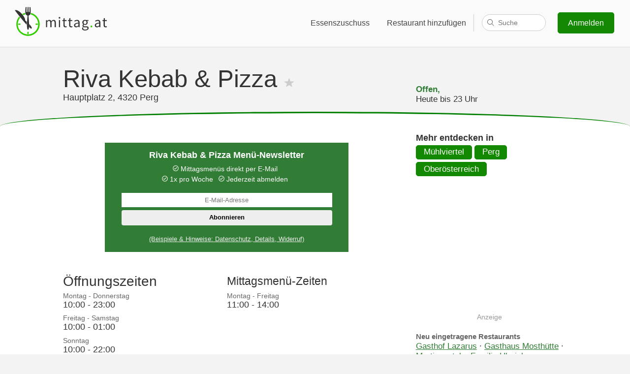

--- FILE ---
content_type: text/html;charset=UTF-8
request_url: https://www.mittag.at/r/riva-perg
body_size: 39844
content:
<!DOCTYPE html>
<html lang="de">
<head prefix="og: http://ogp.me/ns# fb: http://ogp.me/ns/fb# restaurant: http://ogp.me/ns/restaurant#">
    <title>Riva Kebab &amp; Pizza - Aktuelles Mittagsmenü & Öffnungszeiten - Perg - mittag.at</title>
    
    <meta name="description" content="▷ Mittagsmenü Riva Kebab &amp; Pizza, Hauptplatz 2, 4320 Perg ☆ Preise und Öffnungszeiten ✓ Mittagsmenüs direkt anzeigen oder wöchentlich als Newsletter ▷ Montag - Donnerstag: 10:00 - 23:00, Freitag - Samstag: 10:00 - 01:00, Sonntag: 10:00 - 22:00"/>
    <link rel="canonical" href="https://www.mittag.at/r/riva-perg" />
    
<meta property="fb:app_id" content="339397693075794"/>
<meta property="og:locale" content="de"/>


    <meta property="og:title" content="Riva Kebab &amp; Pizza - Aktuelles Mittagsmenü"/>
    <meta property="og:description" content="🍽 Tagesaktuelles Angebot im Riva Kebab &amp; Pizza, 4320 Perg"/>
    

    
<link rel='preconnect' href='//www.google-analytics.com'>
<link rel='preconnect' href='//ajax.googleapis.com'>
<link rel='preconnect' href='//stats.g.doubleclick.net'>
<link rel="shortcut icon" href="/i/favicon/favicon-92132d37a226368e962345a0466be38b.ico" />
<link rel="icon" sizes="16x16 32x32" href="/i/favicon/favicon-92132d37a226368e962345a0466be38b.ico">
<link rel="apple-touch-icon-precomposed" href="/i/favicon/appicon-180-6c4843b00135a2e125d8c9634193a1bc.png">
<meta name="msapplication-TileColor" content="#eaf7e6">
<meta name="msapplication-TileImage" content="/i/favicon/favicon-144-554b7500ddcee2b7f1844c788d4492ff.png">
<meta name="viewport" content="width=device-width"/>
<meta name="apple-itunes-app" content="app-id=1020951049, affiliate-data=1010lsSL, app-argument=/r/voestalpine-caseli">
<link rel="manifest" href="/manifest.json">
<style>body, html {font-family: 'Calibri', 'Trebuchet MS', Tahoma, Helvetica, sans-serif;margin: 0;padding: 0;background: #f3f3f3;font-size: 1.05em;color: #333;}h1, h2 {font-weight: 100;text-align: center;margin-top: 40px;font-size: 1.8em;}h1 {font-size: 2.8em;}p {font-size: 0.94em;}a {color: #317D35;}section, .box .wrapper, #footer-wrapper {display: block;max-width: 1000px;margin: 0 auto;padding-right: 1em;padding-left: 1em;}#footer-reduced {text-align: center;padding-top: .01em;}#footer-reduced li {display: inline;padding: 0 2.5em;}#top-bar.reduced {text-align: center;background: transparent;margin-top: .8em;margin-bottom: 1em;}@media (max-width: 420px) {#top-bar.reduced {display: none;}}#top-bar.reduced svg {height: 35px;width: 100px;}@media (min-width: 1600px) {section, .box .wrapper, #footer-wrapper {max-width: 1300px;}}section.box {max-width: 100%;}.button, a.button {background: #1ac600;border: 1px solid #128901;-moz-border-radius: 5px;-webkit-border-radius: 5px;border-radius: 5px;cursor: pointer;color: #fff;text-decoration: none;display: inline-block;line-height: 1.5em;}.button:hover {background: #128901;}.highlight-box {background: #317D35;color: #fff;padding-top: 11px;padding-bottom: 45px;box-shadow: inset 0 10px 10px rgba(0, 0, 0, 0.1),inset 0 -10px 10px rgba(0, 0, 0, 0.1);}.highlight-box p {text-align: center;line-height: 1.4em;}.highlight-box a {color: #fff;}.information-box {background: #fff;padding-top: 11px;padding-bottom: 45px;margin-bottom: 60px;}.information-box a {color: #317D35;}.one-third {float: left;width: 36%;}.clearfix:after {content: ".";display: block;clear: both;visibility: hidden;line-height: 0;height: 0;}.clearfix {display: inline-block;}html[xmlns] .clearfix {display: block;}* html .clearfix {height: 1%;}header {display: block;background: #c06614 url(i/mittagessen.jpg) center 0;background-size: 100%;background-size: cover;color: #fff;height: 500px;padding-bottom: 50px;border-bottom: 1px solid #464646;position: relative;}#top-bar {background: rgba(255, 255, 255, 0.6);padding: 10px 0;}#top-bar svg {margin-left: 25px;}#top-bar nav {float: right;font-size: 0.9em;margin: 15px 2em;}@media (max-width: 600px) {#top-bar nav {margin: 13px 0;}}#top-bar nav a {display: inline-block;padding: 12px .7em 12px 20px;-moz-border-radius: 5px;-webkit-border-radius: 5px;border-radius: 5px;color: #444;text-decoration: none;text-shadow: 0 0 13px #fff;}#top-bar nav a:hover {text-decoration: underline;}#top-bar nav a.signup-button {color: #fff;background: #128901;margin-left: 20px;text-shadow: none;padding: 9px 20px;}#top-bar nav a.signup-button:hover, footer .small-screen-only .button:hover {background: #1ac600;text-decoration: none;}#top-bar nav a.hamburger {display: none;text-decoration: none;padding: 12px 20px;}@media (max-width: 600px) {#top-bar nav a {display: none;}#top-bar nav a.hamburger {position: relative;top: 2px;}}@media (max-width: 912px) {#top-bar nav a.fullnav, #top-bar nav .fullnav {display: none;}#top-bar nav a.hamburger {display: inline-block !important;}}a.profile {fill: #fff;}#top-bar a.profile {color: #333;fill: #444;padding: 0px 20px 20px;}#top-bar .gastro-nav a.profile {border: 0;}#top-bar .profile-nav a {border-radius: 0;-moz-border-radius: 0;-webkit-border-radius: 0;}#top-bar a.profile span, a.profile span {padding: 12px 0;}#top-bar .profile-nav a:hover, .profile-nav a:hover {text-decoration: none;}#top-bar .profile svg, .profile svg {margin-left: 6px;}.profile img {margin: 3px 0 0 12px;border-radius: 50%;-moz-border-radius: 50%;-webkit-border-radius: 50%;-webkit-box-shadow: 0px 0px 1px 0px rgba(0,0,0,0.75);-moz-box-shadow: 0px 0px 1px 0px rgba(0,0,0,0.75);box-shadow: 0px 0px 1px 0px rgba(0,0,0,0.75);}.profile-nav {display: inline;}#top-bar .gastro-nav .profile-menu {right: 10em;}#top-bar .profile-menu {display: none;position: absolute;background: #fff;right: 2em;padding: 0;margin: -10px 0 0 0;min-width: 210px;border-radius: 5px;-moz-border-radius: 5px;-webkit-border-radius: 5px;border: 1px solid #dfdfdf;overflow: hidden;z-index: 999;box-shadow: 0px 4px 6px rgba(0,0,0,0.02);}.profile-menu strong {display: block;}#top-bar .profile-menu strong {color: #444;}#top-bar .profile-menu span {color: #777;}#top-bar .profile-menu a, .profile-menu a {padding: 12px 20px;border-bottom: 1px solid #dfdfdf;display: block;float: none;}#top-bar .profile-menu a:hover, .profile-menu a:hover {background: #ccc;}#top-bar .profile-nav:hover .profile-menu {display: inline-block;}footer .profile-menu {border-bottom: 1px solid #dfdfdf;margin-bottom: 1em;padding-bottom: 1em;}footer .profile-menu a {border: 0;}#footer-wrapper .profile-nav, #footer-wrapper .profile-menu {float: none;width: 100%;}#footer-wrapper .profile.no-fb, #footer-wrapper .profile span {display: none;}#footer-wrapper .profile img {margin: 0;}header h1 {margin: 150px 0 120px;text-shadow: 10px 5px 40px #000;}header .cookie {position: absolute;bottom: 0;right: 0;text-align: right;font-size: 0.8em;padding: 0 1em;}header .cookie a {color: #fff;}@media (max-width: 700px) {header h1 {margin: 100px 0}}@media (max-width: 600px) {header h1 {padding: 0.5em;font-size: 2.2em;margin: 50px 0}header {height: 380px;}}@media (max-width: 550px) {header h1 {margin: 50px 0 20px}}@media (max-width: 300px) {header h1 {margin: 10px 0}}footer {background: #333;color: #f3f3f3;margin-top: 60px;}footer a {text-decoration: none;color: #fff;}footer a:hover {text-decoration: underline;}#footer-wrapper {padding-top: 1em;padding-bottom: 1em;}#footer-wrapper div {width: 22%;min-width: 190px;}#footer-wrapper #footer-cities {opacity: 0.5;width: 34%;margin-bottom: 50px;}footer #footer-wrapper div {float: left;}#footer-cities li {float: left;width: 50%;}footer li {list-style: none;line-height: 1.7em;}footer ul {padding: 0;}footer ul ul {padding-left: 25px;}footer .social {margin-left: 10px;}footer .social a {margin: 0 10px;}footer .small-screen-only .button {padding: 5px 20px;text-decoration: none;color: #fff;background: #128901;}@media (max-width: 900px) {#footer-wrapper div, #footer-wrapper #footer-cities {width: 50%;text-align: center;}#footer-wrapper .mittag-nav {clear: left;}footer ul ul {padding-left: 0;}footer ul ul a {color: #999;}footer a {margin: 0 0 5px 0;display: inline-block;}}@media (max-width: 420px) {#footer-wrapper div, #footer-wrapper #footer-cities {width: 100%;}}#footer-logo {background: #292929;text-align: center;padding: 50px 65px;border-bottom: 7px solid #35cc00;clear: left;color: #999;font-size: 0.9em;}#footer-logo svg {max-width: 100%;}#footer-logo a {color: #999;}#footer-logo p a {margin-bottom: 20px;}#footer-logo strong {font-weight: normal;color: #ccc;}#footer-logo a span {font-size: 0.7em;position: relative;bottom: 0.8em;left: -0.2em;}.delete, a.delete {background: darkred;border: 0;}.delete:hover {background: red;}.subheading {text-align: center;color: #666;font-size: 1.5em;margin: 0 0 0.5em 0;}h1.sub, .sub {margin-bottom: 0;}.content-wrapper {background: #fff;padding: 2em 5em;margin: 3em auto 0;max-width: 600px;}@media(max-width: 600px) {.content-wrapper {padding: 2em 1em;}}@media print {body, footer, #footer-logo {background-color: #fff;border: 0;padding-top: 1px;margin: 0;}#top-bar, nav, footer p, #footer-wrapper, #footer-reduced, .no-print {display: none !important;}a {color: #000;}footer .logo-invert {color: #333;}}span.p {color: #999;}span.q {color: #ccc;fill: #ccc;}span.q svg {vertical-align: top;}span.q svg:hover {fill: #666;}#allergen-detail {width: 266px;position: absolute;z-index: 999;height: 124px;}#allergen-info {width: 100%;height: 100%;background: #fff;border-radius: 10px;box-shadow: 0 0 20px 4px rgba(154,161,177,.15),0 4px 80px -8px rgba(36,40,47,.25),0 4px 4px -2px rgba(91,94,105,.15);text-align: center;padding-top: 0.5em;fill: #333;position: relative;}#allergen-info p {margin: 0.5em 1em;font-size: 0.9em;}#allergen-info:after {bottom: 100%;left: 50%;border: solid transparent;content: " ";height: 0;width: 0;position: absolute;pointer-events: none;border-color: rgba(255, 255, 255, 0);border-bottom-color: #ffffff;border-width: 7px;margin-left: -7px;}#allergen-info.top:after {top: 100%;border-top-color: #ffffff;border-bottom-color: transparent;}#allergen-info.out:after {border: 0;}#se {display: inline-block;position: relative;padding: 0 0 0 1em;border-left: 1px solid #ccc;width: 130px;height: 35px;vertical-align: top;margin: 4px 0 0;}#se>span {position: absolute;right: 0;}#search {border: 1px solid #ccc;border-radius: 17px;height: 32px;padding: 0 16px 0 32px;font-size: .9em;transition: width .15s ease-out;width: 80px;-webkit-appearance: none;}#search:focus {width: 511px;border-color: #c0c0c0;box-shadow: inset 0 1px #efefef;outline: none;}#se label {display: inline !important;width: auto !important;min-width: 0 !important;padding: 0 !important;}#se label svg {fill: #666;left: -15px;top: 9px;position: absolute;width: 16px;height: 16px;}#se-results {opacity: 0;position: absolute;z-index: 999999999;top: 17px;right: 15px;width: 95px;padding: 0;list-style: none;text-align: left;background: #fff;color: #333;border: 1px solid #ccc;border-bottom-right-radius: 8px;border-bottom-left-radius: 8px;transition: width .15s ease-out;}.search-focus #se-results {opacity: 1;width: 526px;}#se-results li {display: none;border-bottom: 1px solid #e6e6e6;margin: 0;padding: 10px 10px 10px 15px;cursor: pointer;overflow-x: hidden;}.search-focus #se-results li {display: block;}#se-results li[data-loading] {cursor: progress;text-align: center;}#se-results li:last-child {border-bottom: 0;border-bottom-left-radius: 8px;border-bottom-right-radius: 8px;}#se-results li.active {background: #e8eaec;}#se-results li span {display: block;font-size: 0.8em;color: #999;}#se-results em {font-style: normal;color: #fff;background: #bbb;border-radius: 3px;padding: 1px 6px;}#se-results .loading svg {stroke: #333;height: 28px;width: 28px;margin: 0;}.no-ads .google-auto-placed, .badge .google-auto-placed {display: none !important;}@media(max-width: 980px) {#search:focus {width: 411px;}.search-focus #se-results {width: 426px;}}@media(max-width: 880px) {#search:focus {width: 311px;}.search-focus #se-results {width: 326px;}}@media(max-width: 800px) {#search:focus {width: 211px;}.search-focus #se-results {width: 226px;}}@media (max-width: 912px) {#se {border: 0;vertical-align: middle;margin-top: -3px;}}@media(max-width: 720px) and (min-width: 601px) {#search:focus {width: 305px;}.search-focus #se-results {width: 312px;right: 12px;}#se-results li {padding-left: 16px;}}@media(max-width: 720px) and (min-width: 651px) {#search:focus {width: 355px;}.search-focus #se-results {width: 362px;right: 12px;}#se-results li {padding-left: 16px;}}@media(max-width: 720px) and (min-width: 701px) {#search:focus {width: 405px;}.search-focus #se-results {width: 412px;right: 12px;}#se-results li {padding-left: 16px;}}@media (max-width: 720px) and (min-width: 601px), (max-width: 550px) {#se {width: auto;}#se>span {cursor: pointer;}#search {width: 0;padding: 0 4px 0 29px;cursor: pointer;}#se-results {width: 0;}#se svg {left: -16px;stroke: #333;stroke-width: 2px;}.search-focus #se svg {left: -14px;fill: #666;}.search-focus .start-link svg {opacity: 0;transition: opacity 0.2s ease-out;-webkit-transition: opacity 0.2s ease-out;-moz-transition: opacity 0.2s ease-in-out;}}@media(max-width: 550px) {#search:focus {width: 340px;}.search-focus #se-results {width: 347px;right: 12px;}#se-results li {padding-left: 16px;}}@media(max-width: 500px) {#search:focus {width: 310px;}.search-focus #se-results {width: 317px;right: 12px;}#se-results li {padding-left: 16px;}}@media(max-width: 450px) {#search:focus {width: 260px;}.search-focus #se-results {width: 267px;right: 12px;}#se-results li {padding-left: 16px;}}@media(max-width: 400px) {#top-bar nav a.hamburger {padding-left: 15px;}}@media(max-width: 374px) {#search:focus {width: 211px;}.search-focus #se-results {width: 218px;right: 12px;}#se-results li {padding-left: 16px;}}@media(max-width: 350px) {#top-bar nav a.hamburger {padding-left: 10px;}}@media(max-width: 319px) {#top-bar nav a.hamburger {padding-left: 0;}}@media(max-width: 299px) {#se {display: none;}}</style>
<style>.hamburger {padding: 3px 5px;display: inline-block;cursor: pointer;transition-property: opacity, -webkit-filter;transition-property: opacity, filter;transition-property: opacity, filter, -webkit-filter;transition-duration: 0.15s;transition-timing-function: linear;font: inherit;color: inherit;text-transform: none;background-color: transparent;border: 0;margin: 0;overflow: visible; }.hamburger:hover {opacity: 0.7; }.hamburger-box {width: 20px;height: 12px;display: inline-block;position: relative; }.hamburger-inner {display: block;top: 50%;margin-top: -2px; }.hamburger-inner, .hamburger-inner::before, .hamburger-inner::after {width: 20px;height: 4px;background-color: #000;border-radius: 1px;position: absolute;transition-property: -webkit-transform;transition-property: transform;transition-property: transform, -webkit-transform;transition-duration: 0.15s;transition-timing-function: ease; }.hamburger-inner::before, .hamburger-inner::after {content: "";display: block; }.hamburger-inner::before {top: -8px; }.hamburger-inner::after {bottom: -8px; }.hamburger--spin .hamburger-inner {transition-duration: 0.3s;transition-timing-function: cubic-bezier(0.55, 0.055, 0.675, 0.19); }.hamburger--spin .hamburger-inner::before {transition: top 0.1s 0.34s ease-in, opacity 0.1s ease-in; }.hamburger--spin .hamburger-inner::after {transition: bottom 0.1s 0.34s ease-in, -webkit-transform 0.3s cubic-bezier(0.55, 0.055, 0.675, 0.19);transition: bottom 0.1s 0.34s ease-in, transform 0.3s cubic-bezier(0.55, 0.055, 0.675, 0.19);transition: bottom 0.1s 0.34s ease-in, transform 0.3s cubic-bezier(0.55, 0.055, 0.675, 0.19), -webkit-transform 0.3s cubic-bezier(0.55, 0.055, 0.675, 0.19); }.hamburger--spin.is-active .hamburger-inner {-webkit-transform: rotate(225deg);transform: rotate(225deg);transition-delay: 0.14s;transition-timing-function: cubic-bezier(0.215, 0.61, 0.355, 1); }.hamburger--spin.is-active .hamburger-inner::before {top: 0;opacity: 0;transition: top 0.1s ease-out, opacity 0.1s 0.14s ease-out; }.hamburger--spin.is-active .hamburger-inner::after {bottom: 0;-webkit-transform: rotate(-90deg);transform: rotate(-90deg);transition: bottom 0.1s ease-out, -webkit-transform 0.3s 0.14s cubic-bezier(0.215, 0.61, 0.355, 1);transition: bottom 0.1s ease-out, transform 0.3s 0.14s cubic-bezier(0.215, 0.61, 0.355, 1);transition: bottom 0.1s ease-out, transform 0.3s 0.14s cubic-bezier(0.215, 0.61, 0.355, 1), -webkit-transform 0.3s 0.14s cubic-bezier(0.215, 0.61, 0.355, 1); }.hamburger-active footer, .hamburger-active > nav > div > div {padding-top: 100px;margin-top: 0;width: 100%;height: 100%;position: fixed;top: 0;left: 0;z-index: 900;-webkit-animation: fadeInFromNone 0.5s ease-out;-moz-animation: fadeInFromNone 0.5s ease-out;-o-animation: fadeInFromNone 0.5s ease-out;animation: fadeInFromNone 0.5s ease-out;}.hamburger-active #footer-logo {display: none;}@-webkit-keyframes fadeInFromNone {0% {display: none;opacity: 0;}1% {display: block;opacity: 0;}100% {display: block;opacity: 1;}}@-moz-keyframes fadeInFromNone {0% {display: none;opacity: 0;}1% {display: block;opacity: 0;}100% {display: block;opacity: 1;}}@-o-keyframes fadeInFromNone {0% {display: none;opacity: 0;}1% {display: block;opacity: 0;}100% {display: block;opacity: 1;}}@keyframes fadeInFromNone {0% {display: none;opacity: 0;}1% {display: block;opacity: 0;}100% {display: block;opacity: 1;}}.hamburger-active #top-bar {position: fixed;top: 0;width: 100%;left: 0;z-index: 950;}.hamburger-active header {padding-top: 90px;height: 410px;}.hamburger-active header.city-header {height: 260px;padding-top: 90px;}.hamburger-active .hamburger {display: inline !important;}.hamburger-active {overflow: hidden;}.hamburger-active footer {overflow: scroll;}.hamburger-active #footer-wrapper #footer-cities {margin-bottom: 150px;}.hamburger-only {display: none;}.hamburger-active .hamburger-only {display: block;}.small-screen-only {display: none;text-align: center;}@media (max-width: 600px) {.small-screen-only {display: block;}}</style>



<svg version="1.1" xmlns="http://www.w3.org/2000/svg" style="display:none">

    <style type="text/css">
    .logo-gray{fill:#333}
    .logo-green{fill:#33CC00}
    .logo-white{fill:#fff}

    .logo-invert{color:#fff}
    .logo-normal{color:#333}
    </style>

    <symbol id="logo-type" viewBox="0 0 1159 382">
    
        <path fill="currentColor" d="M555.7,130.6c-5.5,0-9.9,3.6-9.9,9.2c0,5.4,4.3,9.2,9.9,9.2c5.5,0,9.9-3.8,9.9-9.2 C565.5,134.2,561.2,130.6,555.7,130.6z M486.8,164.1c-10.2,0-18.9,6.6-27.7,16.1c-3.5-10-10.4-16.1-23.2-16.1 c-10,0-18.9,6.2-26.1,14.2h-0.5l-1.2-12.1h-0.4l-11.4,3v81h14.2v-60.9c7.8-8.6,14.9-13,21.1-13c10.7,0,15.7,6.7,15.7,22.5v51.4 h14.2v-60.9c7.8-8.6,14.5-13,21.1-13c10.6,0,15.6,6.7,15.6,22.5v51.4h14.2V197C512.4,175.5,504.1,164.1,486.8,164.1z M629.4,240.8c-9.7,0-13-5.9-13-16.3v-46.7H639v-11.6h-22.7v-23.5l-12.2,3.3l-1.5,20.2l-13.1,0.9v10.7H602v46.5 c0,16.6,6.1,28,24,28c5.2,0,10.9-1.6,15.6-3.1l-2.8-10.7C636.1,239.5,632.3,240.8,629.4,240.8z M548.4,250.3h14.2v-84.1h-14.2 V250.3z M1008,164.1c-13.5,0-25.3,5.9-33,10.9l5.7,9.9c6.6-4.5,15.2-9,25.1-9c13.7,0,17.3,10.4,17.3,21.1 c-35.8,4-51.7,13.1-51.7,31.5c0,15,10.6,23.9,24.7,23.9c10.4,0,19.7-5.5,27.8-12.1h0.3l1.2,10h11.8v-51.5 C1037.2,177.8,1028.6,164.1,1008,164.1z M1023,229.7c-8.1,7.3-14.9,11.2-23,11.2c-8.3,0-14.7-4-14.7-13.5 c0-10.7,9.5-17.6,37.7-21.1V229.7z M1111.9,238.5c-2.8,1-6.6,2.2-9.5,2.2c-9.7,0-13-5.9-13-16.3v-46.7h22.7v-11.6h-22.7v-23.5h0 l-12.2,3.3l-1.5,20.3l-13.1,0.9v10.7h12.5v46.5c0,16.6,6.1,28,24,28c5.2,0,10.9-1.6,15.6-3.1L1111.9,238.5z M869.4,239.9h-16.3 c-11.4,0-14.9-3.8-14.9-9.2c0-4.7,2.4-7.4,5.4-10c3.8,1.9,8.5,2.9,12.6,2.9c17.1,0,30.8-11.2,30.8-29.2c0-7.1-2.9-13.5-6.9-17.3 h17.3v-10.9h-29.2c-3.1-1.2-7.3-2.1-11.9-2.1c-17.1,0-31.7,11.6-31.7,29.9c0,10,5.4,18.2,10.9,22.7v0.7 c-4.3,2.9-9.2,8.5-9.2,15.6c0,6.6,3.3,11.1,7.4,13.7v0.4l0.2,0c0,0,6.7,3.2,9,3c0.4,0,0.6,0.2,0.6,0.5c3.4,0.8,7,1.1,10,1.1h14.5 c10.9,0,17,2.6,17,10.4c0,8.8-10.6,17.1-26.6,17.1c-15.2,0-24.4-5.7-24.4-14.7c0-3.2,1.2-6.5,3.7-9.6l-8.2-4.1 c-5,4.6-8,10-8,15.6c0,14.5,14.2,22.7,34.8,22.7c26.1,0,42.6-13.5,42.6-29.1C898.8,245.9,889,239.9,869.4,239.9z M856.3,174.5 c9.9,0,17.8,7.3,17.8,19.5c0,12.3-8.1,20.1-17.8,20.1c-9.7,0-17.8-7.8-17.8-20.1C838.5,181.8,846.4,174.5,856.3,174.5z M696.5,240.8c-9.7,0-13-5.9-13-16.3v-46.7h22.7v-11.6h-22.7v-23.5h-0.1l-12.1,3.2l-1.5,20.3l-13.1,0.9v10.7h12.5v46.5 c0,16.6,6.1,28,24,28c5.2,0,10.9-1.6,15.6-3.1l-2.8-10.7C703.2,239.5,699.4,240.8,696.5,240.8z M763.2,164.1 c-13.5,0-25.3,5.9-33,10.9l5.7,9.9c6.6-4.5,15.2-9,25.1-9c13.7,0,17.3,10.4,17.3,21.1c-35.8,4-51.7,13.1-51.7,31.5 c0,15,10.6,23.9,24.7,23.9c10.4,0,19.7-5.5,27.8-12.1h0.3l1.2,10h11.8v-51.5C792.5,177.8,783.8,164.1,763.2,164.1z M778.3,229.7 c-8.1,7.3-14.9,11.2-23,11.2c-8.3,0-14.7-4-14.7-13.5c0-10.7,9.5-17.6,37.7-21.1V229.7z"/>
    
        <path id="green-point" class="logo-green" d="M931.2,230.6c-5.7,0-10.4,4.5-10.4,11.1c0,6.2,4.7,10.7,10.4,10.7c5.5,0,10.2-4.5,10.2-10.7
		C941.4,235,936.7,230.6,931.2,230.6z"/>
    </symbol>
    <symbol id="logo-icon" viewBox="0 0 1159 382">
        <clipPath id="circle-clip-path">
            <path d="M184.6,94.1c-66.7,0-120.8,54-120.8,120.7s54.1,120.7,120.8,120.7s120.8-54,120.8-120.7
		S251.4,94.1,184.6,94.1z M184.6,310.3c-52.8,0-95.5-42.7-95.5-95.5s42.8-95.5,95.5-95.5s95.5,42.7,95.5,95.5
		S237.4,310.3,184.6,310.3z" style="overflow:visible;"/>
        </clipPath>

        <ellipse id="white-circle" class="logo-white" cx="184.3" cy="214.5" rx="136.9" ry="136.8"/>

        <path id="green-circle" class="logo-green" d="M219.7,82.1c-0.1,2.9-0.3,5.5-0.6,7.7c-0.4,2.9-1.3,6-2.9,9.3c51,13.8,88.5,60.4,88.5,115.8
		c0,66.2-53.8,120-120.1,120c-66.3,0-120.1-53.7-120.1-120c0-29.2,10.4-55.9,27.8-76.7c-3.6-4.5-7.3-9-10.9-13.5
		c-21.2,24.2-34.1,55.9-34.1,90.6c0,75.9,61.6,137.5,137.7,137.5s137.7-61.6,137.7-137.5C322.7,151.2,278.9,97.5,219.7,82.1z
		 M153.5,99c-1.7-3.2-2.7-6.4-3.3-9.2c-0.2-2.1-0.4-4.6-0.5-7.5c-11.1,2.9-21.7,7.2-31.5,12.7c3.8,4.4,7.4,8.9,10.9,13.5
		 C136.8,104.5,144.9,101.2,153.5,99z"/>

        <path id="knife" class="logo-gray" d="M151,165.7c0-15.8-6.8-27.2-14.9-40.3C107,77.8,52.5,36.6,30.1,51.7C65.6,99.2,125,174.4,169.8,222.1
		c0.1-11.3,0.5-23.2,1.2-34.8c-2.5-2.1-5-4.3-7.6-6.4C156.5,175.3,151,172,151,165.7z M199.1,213.8c0.3,13.1,0.2,25.8-0.6,36.8
		c13.5,12,23.7,18.2,28.3,15.6C235.6,262.1,225.4,241.3,199.1,213.8z"/>

        <path id="fork" class="logo-gray" d="M202.2,68.7c-0.1,5-10.5,5-10.4,0c0.1-4-1-40.6-1.4-55.3c-1.8,0-3.6-0.1-5.4-0.1c-1.8,0-3.6,0-5.4,0.1
		c-0.4,14.7-1.3,51.3-1.3,55.3c-0.1,5-12,5-12-0.1c0-5.2,0.9-39.7,1.3-54.5c-3.9,0.3-7.7,0.8-11.5,1.3
		c-1.2,15.3-4.2,56.9-2.5,72.7c1.7,8.2,7.3,19.1,26.2,26.9c0,0.1-18.9,165.9,5.2,165.9c23.9,0,5.3-165.8,5.2-165.9
		c18.7-7.8,24.4-18.7,25.4-26.9c2.1-15.8-0.6-57.4-1.8-72.7c-3.9-0.6-7.8-1-11.7-1.3C202.2,29.2,202.3,64.8,202.2,68.7z"/>

        <g style="clip-path:url(#circle-clip-path);" class="logo-green">
            <rect id="RIGHT_tick" x="274.8" y="207" width="25.4" height="15.7"/>
            <rect id="BOTTOM_tick" x="176.8" y="304.9" width="15.7" height="25.4"/>
            <rect id="LEFT_tick" x="69.8" y="207" width="25.4" height="15.7"/>
        </g>
    </symbol>
    <symbol id="user-menu" viewBox="0 0 22.062 13.725">
        <path d="M21.453,1.345l-0.737-0.737c-0.808-0.81-2.134-0.81-2.943,0L11.03,7.35L4.288,0.608c-0.809-0.81-2.135-0.81-2.944,0  L0.607,1.345c-0.811,0.809-0.811,2.135,0,2.945l8.835,8.835c0.435,0.435,1.018,0.628,1.587,0.597  c0.571,0.031,1.154-0.162,1.588-0.597l8.836-8.835C22.263,3.481,22.263,2.155,21.453,1.345z"/>
    </symbol>
</svg>



    <style>h1 {text-align: left;margin: 0;overflow: auto;}@media (max-width: 1000px) {h1 {font-size: 2em;}}#top-bar {border-bottom: 1px solid #ddd;}#wrapper {border-top-left-radius: 50% 30px;border-top-right-radius: 50% 30px;border-top: 3px solid green;max-width: 100%;margin: 0;background: #fff;padding: 40px 0;margin-top:15px;}.header {width: 100%;padding-top: 35px;}address {font-style: normal;}footer {margin-top: 0;}.content {margin: 0 auto;max-width: 1024px;width: 80%;display: block;}.main {width: 65%;float: left;min-height:1px;margin-right: 5%;}.side {width: 30%;float: left;}.more-restaurants {min-width: 31%;}.open-today p {margin: 0;}#open-state {margin-top: 2.5em;font-weight: bold;color: #317D35;}h2 {text-align: left;font-size: 1.6em;margin: 0 0 0.2em;}h2 span {display: inline-block;}.button {padding: 0.1em 0.9em;}h3 {font-weight: 100;text-align: left;font-size: 1.3em;margin: 0.8em 0 0.2em;}h4 {margin: 0;}.areas {margin: 0.2em 0;}.areas .button {margin-bottom: 5px;}.menu-date {color: #666;font-size: 0.8em;margin-top: 0.2em;}a.button {background: #128901;}a.button:hover {background: #1ac600;}dl, dd {margin: 0;}dt {color: #666;font-size: 0.8em;margin-top: 0.6em;}.info {margin: 0 0 0.5em;font-size: 0.85em;color: #666;line-height: 1.5em;}.disclaimer {color: rgba(0, 0, 0, 0.5);font-size: 0.8em;margin-top: 3em;}#current-menu {overflow: auto;}footer h3 {text-align: inherit;font-weight: bold;font-size: 1.17em;margin: 1em 0;}.report {margin-top: 1.5em;}.mobile-only {display: none;margin: 0.6em 0 1.2em;}.mobile-fullwidth.mobile-only {margin: 0;}@media (max-width: 700px) {.side, .main {float: none;width: 100%;}.mobile-only {display: block;}#current-menu, .mobile-fullwidth.mobile-only {position: relative;top: -1em;}.no-mobile {display: none !important;}#h {padding-top: 35px;}}h1 svg {fill: #ccc;}h1 .active svg {fill: #128901;}#info {width: 100%;margin-top: 1.5em;}#info h2, #info h3 {margin-top: 0;line-height: 26px;}#info>div {float: left;margin-right: 5%;width: 45%;}#info .prices {margin-bottom: 1em;}@media (max-width: 800px) {#info>div {width: 100%;margin-right: 0;float: none;}#info>div.following {margin-top: 1em;}}div.a {padding: 0;text-align: center;border-radius: 5px;width: 300px;margin: 1em 0;}div.a span {color:#999;display: block;font-size: 0.8em;}h5 {margin-bottom: 0.1em;color: #666;}.related {margin-top: 0;padding-left: 0;list-style: none;}.related li {margin: 0.5em 0;}.related li .distance {color: #666;}.related li .menu {font-size: 0.8em;color: #666;display: block;overflow-x: hidden;}.related li.more {list-style: none;display: inline;}address {display: inline;}.header.logo {padding-top: 30px;}.header div div {border: 1px solid #ddd;float: left;width: 100px;padding: 0 5px;height: 110px;background: #fff;margin-right: 1em;text-align: center;}.logo h1 {margin-top: 0.2em;}.logo .open-today {margin-top: 0.6em;}@media (max-width: 700px) {#open-state {margin-top: 0.5em;}div.a {border-right: 0;border-left: 0;border-radius: 0;border-color: #eee;}.mobile-fullwidth {width: 100vw !important;position: relative;margin-left: -50vw !important;left: 50%;}}.openTimes {margin-bottom: 1em;}.video {margin: 1.5em 0 1em;}.video iframe {max-width: 100%;}.action-btn {background: #317D35;color: #fff;padding: 10px 25px;border-radius: 5px;margin-top: 12px;display: inline-block;text-decoration: none;}.action-btn:hover {background: #1ac600;}.action {text-align: center;font-size: 1em;}.action.next-action, .next-action .action-btn {text-align: left;margin-top: 0;}.action.next-action {margin-top: 1em;}.closed {text-align: center;color: darkred;margin: 1em 0 2.2em;}.next {font-size: 1.2em;color: #999;}.next.with-current {margin-top: 1.7em;border-top: 1px solid rgba(20, 146, 1, 0.16);padding-top: 0.6em;}.menu-date.next-date {margin: 0.6em 0 0.2em;color: #ccc;}.next-menu {position: relative;height: 3em;overflow: hidden;color: #999;}.next-menu.oneliner {height: 1.5em;}.next-menu:before {position: absolute;bottom: 0;height: 100%;width: 100%;content: "";background: linear-gradient(to top,rgba(255,255,255, 1) 15%,rgba(255,255,255, 0) 85%);pointer-events: none;}.hidden {position: relative;}.hidden:before {position: absolute;bottom: 0;height: 100%;width: 100%;content: "";background: linear-gradient(to right,rgba(255, 255, 255, 0) 30px,rgba(255, 255, 255, 1) 83px);pointer-events: none;}.button.unhide {display: none;z-index: 999999;position: absolute;font-size: 0.8em;background: #1ac600;margin-left: -5px;border: 0;}.hidden .button.unhide {display: inline;}.button.unhide:hover {background: #128901;}.fav-button {margin: 0 0 1.5em;}.fav-button a {background: #fff;color: #128901;}.fav-button a:hover {background: #f9faf9;color: #128901;}@media (max-width: 700px) {.fav-button {margin: 0.7em 0 1.5em;}}.next-btn {margin-bottom: 0.5em;text-align: center;}.old.next-btn {background: #888;border-color: #ccc;}.old.next-btn:hover {background: #666;}#aff {text-align: left;}#current-menu>.button, .fav-button>.button {margin-right: 1em;}.share {margin: 0;text-decoration: none;display: inline-block;}.share svg {fill: #317D35;margin-right: .3em;position: relative;top: 2px;}@media (max-width: 911px) {.share.first {display: block;margin: 1em auto;text-align: center;}}div.b {padding: 20px 10px;overflow: hidden;border-radius: 5px;-moz-border-radius: 5px;-webkit-border-radius: 5px;margin: 1.8em auto;width: 85%;max-width: 475px;text-align: center;box-shadow: 0 0 10px rgba(219, 133, 122, 0.45) inset, inset 0 -5px 10px rgba(219, 133, 122, 0.1);background: #f8f3ec;padding-bottom: 1.6em;}.b svg {display: block;margin: 1em auto;}.b a {color: #4b4b4b}</style>
    <style>.newsletter {width: 85%;max-width: 475px;margin: 1.1em auto;background: #317D35;color: #fff;padding: 1px 10px;text-align: center;}.newsletter h3 {text-align: center !important;font-size: 1em !important;font-weight: bold !important;}.newsletter input.eml, .newsletter input.name {width: 90%;line-height: 2.2em;text-align: center;font-size: 0.8em;padding: 0;border: 0;}.newsletter input[type=submit] {width: 90%;background: #eee;color: #000;border-radius: 4px;border: 0;line-height: 2em;font-weight: bold;margin: 0.5em 0 0;padding: 2px 6px 3px 6px;cursor: pointer;-webkit-appearance: none;}.newsletter input[type=submit]:hover {background: #fff;}.newsletter .n-load svg {stroke: #fff;}.newsletter .reasons {font-size: 0.8em;line-height: 1.5em;margin: 0.5em 0 0;stroke: #fff;}.newsletter .reasons span {margin-right: .5em;display: inline-block;}.newsletter a {color: #efefef;font-size: 0.8em;line-height: 1.5em;}.newsletter .n-load {padding: 1em 0 1.5em;font-size: .8em;color: #d8e5d5;}.newsletter .eml-error, .newsletter .nme-error {color: darkred;font-size: .8em;}.newsletter .resend-btn {background: #fff;color: #128901;font-size: 1em;margin: 1.5em 1em .5em;}.newsletter .resend-btn:hover {background: #eee;}.newsletter .confirm, .newsletter .resend, .newsletter .text {font-size: .8em;}.newsletter .confirm {margin-bottom: 2em;}.newsletter .n2 {margin-bottom: 1.5em;}</style>
    <style>#overlay {position: fixed;z-index: 1000001;background: rgba(0,0,0,0.8);width: 100%;height: 100%;top: 0;left: 0;padding: 0;text-align: center;}#overlay.hide-close .top a {display: none;}#overlay iframe {margin: 0 auto;height: 90%;overflow-y: auto;-webkit-overflow-scroll: touch;width: 600px;max-width: 90%;max-height: 805px;background:#fff url(/i/loading.gif) center center no-repeat;min-height: 64px;border: 0;}#overlay p {display: block;font-size: .8em;margin: 0;padding: 0 5%;}#overlay .top {height: 5%;display: table;width: 100%;padding: 0;}#overlay .top a {display: table-cell;vertical-align: middle;padding-right: 1em;}#overlay a {color: #ccc;}.noscroll {overflow: hidden !important;}@media(max-width: 750px) {#overlay p {text-align: right;}}@media(max-width: 334px) {#overlay iframe {max-width: 100%;overflow-x: auto;}}</style>

    
</head>
<body itemscope itemtype="http://schema.org/Restaurant">

    <svg xmlns="http://www.w3.org/2000/svg" style="display: none">
    <symbol id="fav-icon" viewBox="0 0 28 24">
        <path d="M27.029,9.078a0.787,0.787,0,0,0-.736-0.5l-8.781-.163L14.629,0.889a0.817,0.817,0,0,0-1.493,0L10.253,8.412l-8.782.163a0.787,0.787,0,0,0-.737.5,0.693,0.693,0,0,0,.278.8l6.993,4.811L5.465,22.31a0.693,0.693,0,0,0,.289.8,0.85,0.85,0,0,0,.917.013l7.212-4.553L21.1,23.12a0.852,0.852,0,0,0,.918-0.013,0.694,0.694,0,0,0,.288-0.8l-2.542-7.618,6.993-4.811A0.692,0.692,0,0,0,27.029,9.078Z"/>
    </symbol>
    
        
    
    
        
    
</svg>
    <svg xmlns="http://www.w3.org/2000/svg" style="display: none">
    <!-- Erudus allergen icons are licensed under the MIT License: https://opensource.org/licenses/mit-license.html - Copyright 2017 Erudus Limited - Permission is hereby granted, free of charge, to any person obtaining a copy of this software and associated documentation files (the “Software”), to deal in the Software without restriction, including without limitation the rights to use, copy, modify, merge, publish, distribute, sublicense, and/or sell copies of the Software, and to permit persons to whom the Software is furnished to do so, subject to the following conditions: The above copyright notice and this permission notice shall be included in all copies or substantial portions of the Software. THE SOFTWARE IS PROVIDED “AS IS”, WITHOUT WARRANTY OF ANY KIND, EXPRESS OR IMPLIED, INCLUDING BUT NOT LIMITED TO THE WARRANTIES OF MERCHANTABILITY, FITNESS FOR A PARTICULAR PURPOSE AND NONINFRINGEMENT. IN NO EVENT SHALL THE AUTHORS OR COPYRIGHT HOLDERS BE LIABLE FOR ANY CLAIM, DAMAGES OR OTHER LIABILITY, WHETHER IN AN ACTION OF CONTRACT, TORT OR OTHERWISE, ARISING FROM, OUT OF OR IN CONNECTION WITH THE SOFTWARE OR THE USE OR OTHER DEALINGS IN THE SOFTWARE. https://erudus.com/erudus-food-allergy-icons/ -->
    <symbol id="aA" viewBox="0 0 133.34666 133.33333">
    <g transform="matrix(1.3333333,0,0,-1.3333333,0,133.33333)">
        <g transform="translate(50.1465,65.229)"><path d="m 0,0 c 0.062,-1.034 0.101,-2.058 0.114,-3.071 -0.903,1.055 -1.893,2.04 -2.335,3.368 C -1.418,0.091 -0.676,-0.004 0,0 m -1.938,-32.259 c 1.26,2.705 2.365,5.469 3.275,8.302 0.688,-0.697 1.752,-1.105 3.097,-1.079 1.412,0.028 2.646,0.524 3.837,1.246 5.294,3.21 7.518,8.179 7.947,14.352 -2.964,-3.542 -7.155,-4.7 -11.133,-6.274 -0.715,-0.283 -1.357,-0.664 -1.926,-1.125 0.348,1.823 0.611,3.677 0.776,5.564 1.786,-1.483 3.606,-1.441 5.42,0.152 C 13.879,-7.148 14,5.017 9.193,9.677 8.83,4.858 6.034,1.323 3.79,-2.528 3.63,-1.291 3.412,-0.067 3.134,1.145 4.271,2.288 4.593,4.23 3.834,6.734 2.542,11.006 -0.755,14.361 -1.341,19.603 -5.21,13.787 -5.419,8.252 -2.609,0.699 c -2.346,0.897 -3.08,3.519 -5.323,5.2 -0.868,-5.135 -0.866,-9.755 1.265,-14.178 1.682,-3.492 4.039,-4.544 6.325,-3.126 -0.327,-2.637 -0.824,-5.185 -1.468,-7.637 -0.127,0.672 -0.351,1.371 -0.686,2.08 -0.178,0.378 -0.358,0.774 -0.623,1.09 -2.455,2.943 -5.118,5.712 -7.53,9.543 -1.269,-5.297 -1.683,-9.906 0.171,-14.422 1.277,-3.111 4.089,-4.415 6.539,-3.369 0.237,0.101 0.453,0.229 0.654,0.37 -0.825,-2.09 -2.217,-4.809 -3.77,-7.623 -0.35,1.504 -1.143,2.895 -2.395,4.173 -1.909,1.948 -3.681,3.988 -4.842,6.511 -0.484,1.052 -1.393,2.034 -2.018,0.12 -1.586,-4.858 -2.5,-9.754 0.123,-14.6 1.417,-2.616 2.991,-3.744 4.96,-3.452 -0.94,-1.589 -1.807,-3.039 -2.501,-4.216 -0.72,-1.224 -1.527,-2.91 0.21,-3.937 1.813,-1.073 3.245,0.023 4.245,1.546 0.794,1.212 1.566,2.434 2.315,3.665 1.019,-1.644 2.995,-1.857 6.386,-0.836 7.645,2.3 11.88,7.997 14.786,16.05 -4.055,-2.13 -7.381,-3.888 -11.133,-4.554 -1.735,-0.308 -3.429,-0.722 -5.019,-1.356" /></g>
        <g transform="translate(49.3354,90.499)" class="ring"><path d="m 0,0 c -22.274,0 -40.331,-18.057 -40.331,-40.331 0,-22.274 18.057,-40.331 40.331,-40.331 22.274,0 40.331,18.057 40.331,40.331 C 40.331,-18.057 22.274,0 0,0 m 0,-3.781 c 20.153,0 36.55,-16.396 36.55,-36.55 0,-20.153 -16.397,-36.549 -36.55,-36.549 -20.154,0 -36.55,16.396 -36.55,36.549 0,20.154 16.396,36.55 36.55,36.55" /></g>
    </g>
    </symbol>
    <symbol id="aB" viewBox="0 0 133.34666 133.33333">
        <g transform="matrix(1.3333333,0,0,-1.3333333,0,133.33333)">
            <g transform="translate(75.2217,45.8247)"><path d="m 0,0 c -1.221,-0.345 -2.388,-0.855 -3.477,-1.492 -0.125,1.454 -0.52,2.695 -1.16,3.745 0.066,0.074 0.143,0.139 0.204,0.216 0.073,0.093 0.142,0.188 0.234,0.262 0.09,0.074 0.196,0.123 0.302,0.173 0.424,0.197 0.85,0.393 1.274,0.59 0.325,0.151 0.686,0.343 0.771,0.683 0.052,0.21 -0.016,0.428 -0.088,0.633 -0.255,0.726 -0.573,1.429 -0.927,2.115 -0.005,0.054 -0.011,0.11 -0.027,0.175 -0.704,2.838 -1.457,5.775 -3.333,8.057 -0.307,0.373 -0.648,0.736 -0.818,1.183 -0.12,0.313 -0.148,0.65 -0.171,0.983 -0.071,1.01 -0.1,2.034 -0.395,3.005 -0.322,1.063 -0.948,2.015 -1.64,2.897 -0.776,0.988 -1.67,1.927 -2.804,2.504 -1.69,0.861 -3.841,0.798 -5.473,-0.161 0.141,-0.833 1.187,-1.12 1.921,-1.573 0.48,-0.296 0.864,-0.713 1.241,-1.126 0.414,-0.451 0.827,-0.903 1.241,-1.354 -1.145,0.272 -2.499,0.744 -2.728,1.866 -0.548,-0.025 -0.974,-0.524 -1.08,-1.046 -0.105,-0.522 0.039,-1.058 0.201,-1.566 0.548,-1.72 1.321,-3.373 2.293,-4.906 0.229,-0.36 0.469,-0.715 0.755,-1.032 1.084,-1.201 2.713,-1.765 4.268,-2.283 -0.304,-0.734 0.059,-1.555 0.438,-2.256 C -7.963,8.426 -6.77,6.653 -5.435,4.987 -5.571,4.669 -5.844,4.369 -6.158,4.08 c -3.749,3.295 -10.951,3.919 -19.23,3.919 -8.08,0 -15.123,-0.312 -18.942,-3.403 -0.327,0.299 -0.615,0.609 -0.757,0.938 1.336,1.666 2.529,3.438 3.543,5.305 0.38,0.7 0.743,1.522 0.438,2.256 1.556,0.518 3.185,1.082 4.268,2.282 0.287,0.318 0.527,0.673 0.755,1.033 0.973,1.533 1.746,3.186 2.293,4.906 0.163,0.508 0.306,1.044 0.201,1.566 -0.105,0.522 -0.532,1.021 -1.079,1.046 -0.229,-1.122 -1.583,-1.595 -2.728,-1.866 0.413,0.451 0.827,0.903 1.24,1.354 0.378,0.413 0.762,0.83 1.241,1.126 0.735,0.453 1.78,0.74 1.922,1.573 -1.632,0.959 -3.784,1.022 -5.473,0.161 -1.134,-0.577 -2.028,-1.516 -2.805,-2.505 -0.691,-0.881 -1.317,-1.834 -1.64,-2.896 -0.294,-0.971 -0.324,-1.996 -0.394,-3.005 -0.023,-0.333 -0.052,-0.67 -0.171,-0.983 -0.17,-0.448 -0.512,-0.81 -0.818,-1.183 -1.876,-2.282 -2.629,-5.22 -3.333,-8.057 -0.017,-0.065 -0.022,-0.122 -0.027,-0.175 -0.354,-0.686 -0.672,-1.389 -0.927,-2.116 -0.072,-0.204 -0.141,-0.422 -0.088,-0.632 0.085,-0.34 0.446,-0.532 0.771,-0.683 0.424,-0.197 0.849,-0.394 1.274,-0.591 0.105,-0.049 0.212,-0.098 0.302,-0.172 0.092,-0.074 0.161,-0.17 0.233,-0.262 0.048,-0.061 0.11,-0.112 0.161,-0.171 -0.743,-1.12 -1.213,-2.486 -1.364,-4.144 -0.992,0.546 -2.045,0.989 -3.142,1.299 -3.298,-1.938 -6.36,-4.254 -9.103,-6.884 0.484,-0.299 1.12,-0.274 1.657,-0.079 0.537,0.194 1.001,0.537 1.464,0.864 1.976,1.389 4.122,2.549 6.378,3.449 0.63,-1.088 1.645,-1.908 2.638,-2.701 0.242,-0.193 0.484,-0.386 0.726,-0.58 0.014,-0.037 0.029,-0.073 0.044,-0.111 -0.692,0.145 -1.391,0.255 -2.099,0.286 -2.368,-2.286 -4.459,-4.843 -6.214,-7.6 0.47,-0.155 1.001,-0.009 1.412,0.261 0.411,0.271 0.729,0.652 1.051,1.018 1.37,1.561 2.933,2.964 4.643,4.168 0.759,-0.791 1.786,-1.279 2.789,-1.75 0.375,-0.176 0.75,-0.352 1.125,-0.528 0.124,-0.132 0.236,-0.269 0.366,-0.398 -0.601,-0.041 -1.2,-0.111 -1.787,-0.244 -1.478,-2.539 -2.648,-5.247 -3.476,-8.049 0.446,-0.024 0.869,0.229 1.157,0.56 0.288,0.331 0.468,0.735 0.655,1.13 0.795,1.675 1.797,3.258 2.975,4.705 0.856,-0.506 1.868,-0.686 2.855,-0.857 0.462,-0.08 0.924,-0.16 1.386,-0.24 0.006,0.018 0.013,0.041 0.02,0.06 3.856,-2.355 8.877,-3.872 14.384,-3.872 6.261,0 11.896,1.957 15.9,4.885 0.084,0.014 0.169,0.029 0.254,0.044 0.986,0.171 1.999,0.351 2.855,0.857 1.178,-1.447 2.179,-3.031 2.975,-4.706 0.186,-0.394 0.366,-0.799 0.654,-1.13 0.289,-0.331 0.711,-0.583 1.158,-0.56 -0.829,2.803 -1.998,5.511 -3.476,8.05 -0.453,0.102 -0.912,0.177 -1.374,0.224 0.055,0.065 0.117,0.127 0.171,0.193 0.175,0.065 0.35,0.131 0.524,0.197 1.039,0.391 2.104,0.797 2.927,1.526 1.604,-1.334 3.044,-2.855 4.28,-4.518 0.291,-0.391 0.576,-0.795 0.963,-1.097 0.388,-0.301 0.904,-0.489 1.386,-0.371 -1.521,2.886 -3.392,5.598 -5.562,8.062 -0.624,0.022 -1.248,-0.016 -1.869,-0.085 0.196,0.157 0.392,0.314 0.588,0.47 0.993,0.793 2.009,1.613 2.638,2.701 2.257,-0.9 4.403,-2.06 6.378,-3.449 0.464,-0.327 0.928,-0.67 1.465,-0.864 0.537,-0.195 1.173,-0.22 1.657,0.079 C 6.361,-4.254 3.298,-1.938 0,0" /></g>
            <g transform="translate(50.0049,90.4502)" class="ring"><path d="m 0,0 c -22.437,0 -40.625,-18.188 -40.625,-40.625 0,-22.437 18.188,-40.625 40.625,-40.625 22.437,0 40.625,18.188 40.625,40.625 C 40.625,-18.188 22.437,0 0,0 m 0,-3.809 c 20.301,0 36.816,-16.516 36.816,-36.816 0,-20.301 -16.515,-36.816 -36.816,-36.816 -20.3,0 -36.816,16.515 -36.816,36.816 0,20.3 16.516,36.816 36.816,36.816" /></g>
        </g>
    </symbol>
    <symbol id="aC" viewBox="0 0 133.34666 133.33333">
        <g transform="matrix(1.3333333,0,0,-1.3333333,0,133.33333)">
            <g transform="translate(72.2769,45.3462)"><path d="m 0,0 c 0,-15.08 -10.121,-27.305 -22.605,-27.305 -12.484,0 -22.604,12.225 -22.604,27.305 0,15.08 10.12,36.612 22.604,36.612 4.682,0 9.031,-3.028 12.639,-7.608 0.078,-0.1 -1.63,-2.108 -1.63,-2.108 l 0.372,-1.551 -1.529,0.286 -0.272,-0.6 -1.341,0.11 0.416,-1.536 -0.529,-0.485 0.341,-1.173 -1.044,0.183 -1.334,-2.137 c 0,0 0.583,0.21 1.301,0.767 0.231,0.179 0.753,0.601 0.753,0.601 l 1.409,-0.496 -0.462,1.266 0.451,0.362 0.104,1.341 1.168,-0.328 0.362,0.288 1.53,-0.327 -0.124,1.511 c 0,0 1.876,1.496 1.954,1.376 C -3.136,18.787 0,8.394 0,0" /></g>
            <g transform="translate(49.6719,90.7998)" class="ring"><path d="m 0,0 c -22.533,0 -40.8,-18.267 -40.8,-40.8 0,-22.533 18.267,-40.8 40.8,-40.8 22.533,0 40.8,18.267 40.8,40.8 C 40.8,-18.267 22.533,0 0,0 m 0,-3.825 c 20.388,0 36.975,-16.587 36.975,-36.975 0,-20.388 -16.587,-36.975 -36.975,-36.975 -20.388,0 -36.975,16.587 -36.975,36.975 0,20.388 16.587,36.975 36.975,36.975" /></g>
        </g>
    </symbol>
    <symbol id="aD" viewBox="0 0 133.34666 133.33333">
        <g transform="matrix(1.3333333,0,0,-1.3333333,0,133.33333)">
            <g transform="translate(28.2881,48.3667)"><path d="M 0,0 C -1.6,0 -2.902,1.236 -2.902,2.757 -2.902,4.28 -1.6,5.513 0,5.513 1.603,5.513 2.904,4.28 2.904,2.757 2.904,1.236 1.603,0 0,0 M 7.054,16.17 C -4.496,11.315 -12.071,0.995 -12.071,0.995 c 0.062,-0.066 5.11,-5.965 10.441,-4.614 0.283,0.072 0.279,-0.698 0.128,-0.936 -0.327,-0.511 -1.114,-0.524 -1.727,-0.524 -3.248,0 -6.691,2.618 -8.444,4.171 2.481,-2.947 9.187,-10.196 17.905,-14.132 6.507,10.537 1.838,27.798 0.822,31.21" /></g>
            <g transform="translate(72.8057,52.7598)"><path d="m 0,0 c -2.258,2.364 -5.512,5.401 -9.453,8.048 -0.804,0.539 -1.184,2.037 -4.626,4.605 -5.411,4.037 -5.701,3.659 -10.713,3.894 -0.367,0.017 -1.716,-2.488 -2.085,-2.488 -3.259,0 -6.398,-0.689 -9.342,-1.79 0.997,-3.216 6.015,-20.966 -0.837,-32.225 2.616,-1.059 5.394,-1.803 8.282,-2.034 0.628,-0.051 1.26,-0.077 1.897,-0.077 0.97,0 1.929,0.061 2.876,0.174 1.572,0.189 3.109,0.525 4.602,0.977 9.065,2.742 16.503,9.735 20.258,13.816 0,0 6.706,-9.49 9.136,-8.376 2.635,1.208 -0.779,6.945 -1.078,12.753 C 8.63,2.831 11.555,8.466 9.798,9.565 7.475,11.021 0,0 0,0" /></g>
            <g transform="translate(50.0049,90.7998)" class="ring"><path d="m 0,0 c -22.533,0 -40.8,-18.267 -40.8,-40.8 0,-22.533 18.267,-40.8 40.8,-40.8 22.533,0 40.8,18.267 40.8,40.8 C 40.8,-18.267 22.533,0 0,0 m 0,-3.825 c 20.388,0 36.975,-16.587 36.975,-36.975 0,-20.388 -16.587,-36.975 -36.975,-36.975 -20.388,0 -36.975,16.587 -36.975,36.975 0,20.388 16.587,36.975 36.975,36.975" /></g>
        </g>
    </symbol>
    <symbol id="aE" viewBox="0 0 133.34666 133.33333">
        <g transform="matrix(1.3333333,0,0,-1.3333333,0,133.33333)">
            <g transform="translate(59.312,26.4634)"><path d="m 0,0 c -0.896,-0.872 -1.931,-1.347 -2.927,-1.347 -0.044,0 -0.088,10e-4 -0.13,0.003 -1.255,0.052 -2.788,0.622 -2.971,3.04 l -0.001,0.04 c -0.026,1.7 0.769,3.585 2.072,4.922 0.889,0.91 1.89,1.415 2.824,1.425 h 0.051 C 0.896,8.083 1.917,6.892 1.954,4.539 1.977,2.936 1.229,1.196 0,0 m -12.089,-7.379 c -0.051,-0.002 -0.1,-0.004 -0.151,-0.004 -0.726,0 -1.384,0.258 -1.908,0.751 -0.697,0.654 -1.09,1.668 -1.108,2.853 v 10e-4 c -0.023,1.596 0.773,3.446 2.027,4.714 0.888,0.895 1.899,1.389 2.848,1.389 h 0.01 c 1.39,-0.005 3.066,-0.624 3.164,-3.538 0.091,-2.712 -2.556,-6.056 -4.882,-6.166 m -7.121,1.727 c -0.026,0 -0.052,-10e-4 -0.078,-10e-4 -0.918,0 -1.891,0.459 -2.748,1.298 -1.311,1.284 -2.116,3.166 -2.103,4.913 l 10e-4,0.031 c 0.149,2.745 1.819,3.259 3.26,3.223 2.302,-0.076 4.733,-3.083 4.727,-5.852 -0.008,-2.916 -1.668,-3.574 -3.059,-3.612 m -5.971,9.675 c -0.09,-0.005 -0.177,-0.007 -0.263,-0.007 -2.485,0 -2.916,2.197 -3.203,3.669 -0.056,0.275 -0.108,0.548 -0.171,0.806 l -0.035,0.141 0.142,0.743 c 0.339,1.86 0.805,4.408 3.732,4.556 0.979,0.048 1.771,-0.213 2.364,-0.778 1.053,-1.002 1.175,-2.689 1.175,-3.87 -0.003,-4.164 -2.036,-5.16 -3.741,-5.26 m 4.325,19.457 c 0.954,0.871 1.997,1.31 2.924,1.231 2.579,-0.214 2.782,-2.489 2.848,-3.237 l 0.003,-0.054 c 0.011,-1.774 -0.836,-3.742 -2.158,-5.013 -0.836,-0.805 -1.779,-1.243 -2.67,-1.243 -0.041,0 -0.082,10e-4 -0.121,0.003 -1.159,0.053 -3.098,0.598 -3.08,3.64 0.01,1.594 0.894,3.429 2.254,4.673 m 7.84,-13.068 c 0.003,-1.57 -0.867,-3.424 -2.214,-4.724 -0.892,-0.859 -1.864,-1.329 -2.75,-1.329 -0.033,0 -0.063,0 -0.094,0.002 -1.285,0.048 -2.849,0.672 -2.999,3.367 -0.085,1.54 0.613,3.314 1.821,4.632 0.912,0.996 1.964,1.563 2.963,1.595 0.836,0.025 1.643,-0.268 2.226,-0.834 0.674,-0.65 1.046,-1.612 1.047,-2.709 m 0.163,12.957 c 0.857,0.814 1.823,1.235 2.684,1.208 1.338,-0.052 2.95,-0.684 3.027,-3.402 v -0.033 c -0.041,-1.763 -0.927,-3.712 -2.259,-4.964 -0.809,-0.761 -1.671,-1.159 -2.5,-1.159 -0.034,0 -0.067,0 -0.1,10e-4 -1.39,0.055 -3.039,0.74 -3,3.7 0.019,1.602 0.863,3.426 2.148,4.649 M -4.118,10.446 C -4.039,8.961 -4.754,7.208 -5.986,5.875 -6.907,4.874 -7.95,4.308 -8.922,4.281 -8.966,4.28 -9.008,4.28 -9.05,4.28 c -2.73,0 -3.013,2.448 -3.106,3.26 l -0.004,0.066 c -0.023,1.628 0.742,3.42 1.996,4.676 0.912,0.915 1.959,1.416 2.952,1.416 h 0.036 c 1.319,-0.016 2.92,-0.594 3.058,-3.252 m 4.184,45.888 c -9.213,0.57 -16.16,-4.549 -17.286,-13.615 -0.875,-7.048 -3.03,-13.381 -7.579,-19.015 -2.701,-3.347 -4.375,-7.284 -5.213,-11.517 -2.189,-11.055 6.706,-21.521 18.697,-21.472 2.64,-0.153 5.459,0.599 8.103,2.08 7.706,4.316 12.236,13.36 10.897,22.109 -0.8,5.221 -0.376,10.262 1.538,15.212 1.303,3.373 2.34,6.831 3.411,10.285 2.043,6.593 -4.641,15.443 -12.568,15.933" /></g>
            <g transform="translate(50.0049,90.7998)" class="ring"><path d="m 0,0 c -22.533,0 -40.8,-18.267 -40.8,-40.8 0,-22.533 18.267,-40.8 40.8,-40.8 22.533,0 40.8,18.267 40.8,40.8 C 40.8,-18.267 22.533,0 0,0 m 0,-3.825 c 20.388,0 36.975,-16.587 36.975,-36.975 0,-20.388 -16.587,-36.975 -36.975,-36.975 -20.388,0 -36.975,16.587 -36.975,36.975 0,20.388 16.587,36.975 36.975,36.975" /></g>
        </g>
    </symbol>
    <symbol id="aF" viewBox="0 0 133.34666 133.33333">
        <g transform="matrix(1.3333333,0,0,-1.3333333,0,133.33333)">
            <g transform="translate(67.0698,24.3442)"><path d="M 0,0 C 1.086,0 2.44,-0.085 3.778,0.015 8.783,0.39 9.54,1.743 7.47,6.148 4.741,11.953 0.357,15.84 -6.031,17.39 c -3.205,0.777 -5.173,2.54 -6.129,5.69 -1.154,3.805 -3.447,6.872 -7.511,8.129 -3.317,1.026 -5.218,3.116 -6.206,6.313 -2.221,7.186 -8.33,10.351 -14.684,13.204 -1.071,0.481 -2.27,0.664 -2.097,-1.013 0.769,-7.463 -0.019,-15.452 7.044,-20.898 1.856,-1.431 2.83,-3.33 3.295,-5.561 1.37,-6.581 5.564,-10.484 12.173,-11.99 3.063,-0.699 5.849,-2.011 7.084,-4.875 C -10.578,0.632 -5.972,-0.67 0,0" /></g>
            <g transform="translate(50.0049,90.3882)" class="ring"><path d="m 0,0 c -22.419,0 -40.594,-18.174 -40.594,-40.594 0,-22.42 18.175,-40.594 40.594,-40.594 22.419,0 40.594,18.174 40.594,40.594 C 40.594,-18.174 22.419,0 0,0 m 0,-3.806 c 20.285,0 36.789,-16.503 36.789,-36.788 0,-20.285 -16.504,-36.788 -36.789,-36.788 -20.285,0 -36.788,16.503 -36.788,36.788 0,20.285 16.503,36.788 36.788,36.788" /></g>
        </g>
    </symbol>
    <symbol id="aG" viewBox="0 0 133.34666 133.33333">
        <g transform="matrix(1.3333333,0,0,-1.3333333,0,133.33333)">
            <g transform="translate(40.9434,62.7383)"><path d="m 0,0 c -4.766,-3.461 -11.514,0 -11.514,0 0,0 3.506,7.49 6.479,10.893 H 5.436 C 8.404,7.49 11.915,0 11.915,0 11.915,0 4.762,3.458 0,0 m 13.724,0.795 c -0.145,0.307 -3.071,6.521 -5.965,10.338 0.645,0.393 1.088,1.234 1.088,2.213 0,1.353 -0.849,2.45 -1.897,2.45 H -6.552 c -1.048,0 -1.894,-1.097 -1.894,-2.45 0,-0.979 0.441,-1.82 1.086,-2.213 C -10.255,7.316 -13.179,1.102 -13.324,0.795 L -13.501,0.414 V 0 -34.734 c 0,-3.602 3.029,-6.539 6.748,-6.539 H 7.15 c 3.724,0 6.755,2.937 6.755,6.539 V 0 0.417 Z" /></g>
            <g transform="translate(64.2441,37.3994)"><path d="M 0,0 C -1.985,-1.302 -6.917,0.031 -6.917,0.031 L -7.302,4.892 H 7.037 L 6.655,-0.026 C 6.655,-0.026 1.986,1.308 0,0 m -8.584,6.048 1.677,-21.406 H 6.648 L 8.323,6.048 Z" /></g>
            <g transform="translate(50.0049,90.7998)" class="ring"><path d="m 0,0 c -22.533,0 -40.8,-18.267 -40.8,-40.8 0,-22.533 18.267,-40.8 40.8,-40.8 22.533,0 40.8,18.267 40.8,40.8 C 40.8,-18.267 22.533,0 0,0 m 0,-3.825 c 20.388,0 36.975,-16.587 36.975,-36.975 0,-20.388 -16.587,-36.975 -36.975,-36.975 -20.388,0 -36.975,16.587 -36.975,36.975 0,20.388 16.587,36.975 36.975,36.975" /></g>
        </g>
    </symbol>
    <symbol id="aH" viewBox="0 0 133.34666 133.33333">
        <g transform="matrix(1.3333333,0,0,-1.3333333,0,133.33333)">
            <g transform="translate(61.4766,40.5913)"><path d="m 0,0 c -0.099,-1.171 -0.21,-2.489 -0.813,-3.448 -4.535,-7.216 -11.855,-10.538 -19.97,-13.713 0.43,2.211 1.825,2.72 2.796,3.536 4.509,3.79 8.622,7.858 10.981,13.319 0.372,0.861 0.999,1.652 1.643,2.36 0.937,1.029 2.084,1.729 3.597,1.168 C -0.229,2.653 0.115,1.36 0,0 m 3.996,3.498 c -5.437,2.299 -10.8,4.765 -16.193,7.162 -5.505,2.448 -11.04,4.837 -16.501,7.375 -2.124,0.988 -3.224,0.562 -4.404,-1.45 -7.061,-12.037 -5.458,-23.28 2.56,-34.32 2.167,-2.983 3.69,-3.861 7.959,-3.745 14.873,0.402 22.91,8.49 28.394,20.532 1.046,2.298 0.485,3.473 -1.815,4.446" /></g>
            <g transform="translate(73.1108,53.5503)"><path d="m 0,0 c -0.079,-0.065 -0.403,-0.564 -0.783,-0.607 -0.706,-0.081 -1.091,0.546 -1.24,1.116 -1.025,3.911 -4.011,6.134 -7.284,8.162 -1.89,1.172 -2.851,2.846 -1.415,4.83 1.375,1.9 3.254,1.207 4.951,0.303 C -0.983,11.254 2.088,4.253 0,0 m 1.82,9.904 c -1.717,3.225 -4.591,5.27 -7.438,7.355 -2.271,1.663 -3.495,3.645 -2.804,6.477 0.279,1.145 0.785,2.359 -0.852,3.052 -1.489,0.629 -2.313,-0.167 -3.077,-1.202 -1.649,-2.234 -3.973,-2.653 -6.578,-2.262 -2.802,0.421 -5.592,0.938 -8.404,1.285 -4.21,0.52 -7.863,-0.66 -10.584,-3.885 -1.709,-2.026 -3.157,-4.174 -3.821,-6.863 -1.193,-4.833 -1.351,-4.802 3.389,-6.918 5.158,-2.301 10.321,-4.592 15.482,-6.885 5.498,-2.445 10.995,-4.891 16.492,-7.335 0.112,-0.05 0.233,-0.087 0.336,-0.15 2.489,-1.541 4.321,-0.647 6.079,1.324 4.12,4.619 4.754,10.42 1.78,16.007" /></g>
            <g transform="translate(50.3354,90.1621)" class="ring"><path d="m 0,0 c -22.274,0 -40.331,-18.057 -40.331,-40.331 0,-22.274 18.057,-40.331 40.331,-40.331 22.274,0 40.331,18.057 40.331,40.331 C 40.331,-18.057 22.274,0 0,0 m 0,-3.781 c 20.153,0 36.55,-16.396 36.55,-36.55 0,-20.153 -16.397,-36.55 -36.55,-36.55 -20.154,0 -36.55,16.397 -36.55,36.55 0,20.154 16.396,36.55 36.55,36.55" /></g>
        </g>
    </symbol>
    <symbol id="aL" viewBox="0 0 133.33333 133.34132">
        <g transform="matrix(1.3333333,0,0,-1.3333333,0,133.34133)">
            <g transform="translate(54.3822,46.5183)"><path d="m 0,0 c -2.974,2.24 -14.353,9.054 -14.353,9.054 0,0 11.442,-6.398 14.421,-8.568 5.473,-3.985 20.839,-15.3 20.839,-15.3 0,0 -15.499,10.741 -20.907,14.814 m -21.938,14.763 c 2.273,-1.778 4.51,-3.528 6.844,-5.353 -1.759,-0.007 -6.888,4.042 -6.844,5.353 m 2.723,2.269 c 1.199,-1.012 3.817,-4.285 4.029,-5.039 -3.689,1.909 -4.714,3.191 -4.029,5.039 m 1.282,1.946 c 0.456,-0.642 1.112,-1.107 1.237,-1.976 -0.497,0.585 -0.993,1.17 -1.49,1.755 0.084,0.074 0.168,0.147 0.253,0.221 m 4.395,0.087 c -1.14,0.78 -1.629,2.013 -2.672,2.718 1.206,-0.141 2.426,-1.471 2.672,-2.718 m 3.111,-3.926 c 2.005,-2.66 6.682,-11.248 6.682,-11.248 0,0 -4.773,7.545 -6.449,10.366 -0.554,0.933 -2.934,4.481 -2.934,4.481 0,0 2.065,-2.757 2.701,-3.599 m 33.912,-28.766 c -1.457,2.139 -3.209,4.047 -5.008,5.911 C 13.081,-2.126 7.132,2.882 1.11,7.809 c -2.077,1.699 -4.401,3.175 -6.208,5.111 -2.521,2.702 -4.953,5.483 -7.591,8.082 -0.757,0.746 -0.707,1.601 -0.127,2.31 0.514,0.63 0.764,1.053 0.353,1.887 -0.234,0.478 -0.517,1.155 -0.844,1.189 -0.545,0.056 -0.746,-0.703 -1.113,-1.094 -0.136,-0.144 -0.081,-0.538 0.003,-0.78 0.206,-0.593 0.147,-1.172 0.11,-2.024 -0.874,0.947 -0.772,1.793 -0.498,2.647 0.284,0.881 -0.101,1.632 -0.802,1.95 -0.963,0.436 -2.065,0.632 -3.164,0.497 -0.177,-0.022 -0.402,-0.234 -0.488,0.006 -0.398,1.104 -0.696,0.177 -1.004,-0.041 -0.242,-0.17 -0.489,-0.59 -0.705,-0.052 -0.626,1.56 -1.997,1.464 -3.357,1.641 -0.829,0.109 -0.799,-0.117 -0.824,-0.723 -0.02,-0.475 -0.195,-1.266 -0.809,-1.079 -1.077,0.327 -1.833,-0.636 -2.827,-0.431 -0.233,0.048 -0.237,-0.186 -0.214,-0.411 0.119,-1.15 0.115,-2.307 0.95,-3.286 0.278,-0.327 0.378,-0.874 0.144,-1.333 -0.494,-0.973 -0.503,-1.946 -0.072,-2.934 0.086,-0.106 0.228,-0.213 0.077,-0.351 -0.153,-0.139 -0.251,0.018 -0.356,0.099 -0.416,-0.629 -1.001,-0.814 -1.75,-0.71 -0.348,0.048 -0.946,0.149 -0.605,-0.557 0.495,-1.026 0.461,-2.168 1.046,-3.23 0.77,-1.399 1.6,-2.114 3.234,-1.758 1.508,0.328 2.333,0.219 3.321,-0.437 -4.743,-0.938 -4.743,-0.938 -5.331,-1.809 1.025,0.07 1.631,-0.771 2.63,-0.936 0.655,-0.107 1.125,-0.273 1.621,0.149 1.81,1.541 2.386,1.573 4.319,0.176 0.289,-0.208 0.585,-0.407 0.873,-0.616 3.468,-2.527 7.18,-4.692 10.105,-7.954 5.512,-6.146 11.359,-11.997 17.58,-17.485 1.875,-1.654 4.007,-2.963 5.928,-4.553 1.798,-1.488 3.636,-1.502 5.683,-0.311 1.037,0.603 1.95,1.352 2.732,2.247 1.709,1.955 1.805,3.337 0.355,5.468" /></g>
            <g transform="translate(49.9999,90.803)" class="ring"><path d="m 0,0 c -22.533,0 -40.8,-18.267 -40.8,-40.8 0,-22.533 18.267,-40.8 40.8,-40.8 22.533,0 40.8,18.267 40.8,40.8 C 40.8,-18.267 22.533,0 0,0 m 0,-3.825 c 20.388,0 36.975,-16.587 36.975,-36.975 0,-20.388 -16.587,-36.975 -36.975,-36.975 -20.388,0 -36.975,16.587 -36.975,36.975 0,20.388 16.587,36.975 36.975,36.975" /></g>
        </g>
    </symbol>
    <symbol id="aM" viewBox="0 0 133.34666 133.33333">
        <g transform="matrix(1.3333333,0,0,-1.3333333,0,133.33333)">
            <g transform="translate(58.9048,31.3677)"><path d="M 0,0 C 0,0 -7.527,-0.609 -10.178,-0.599 -12.508,-0.59 -19.071,0 -19.071,0 v 19.734 c 0,0 6.537,-0.816 8.893,-0.816 2.616,0 10.178,0.816 10.178,0.816 z m 4.808,17.87 c -0.005,1.026 -0.121,2.051 -0.178,3.076 -0.019,0.359 -0.09,0.718 -0.117,1.076 -0.034,0.463 -0.109,0.925 -0.154,1.387 -0.051,0.531 -0.174,1.05 -0.336,1.56 -0.303,0.954 -0.748,1.85 -1.227,2.727 -0.725,1.325 -1.564,2.582 -2.443,3.81 -0.643,0.898 -1.313,1.777 -2.006,2.637 -0.033,0.041 -0.068,0.082 -0.097,0.125 -0.039,0.055 -0.031,0.089 0.027,0.132 0.024,0.018 0.05,0.033 0.077,0.048 0.089,0.052 0.117,0.132 0.108,0.229 -0.033,0.344 -0.013,0.688 -0.024,1.032 -0.002,0.068 0.002,0.138 -0.015,0.201 -0.022,0.083 -0.026,0.161 -0.01,0.243 0.011,0.059 0.013,0.119 0.014,0.18 0.017,0.845 -0.003,1.691 0.043,2.537 0.021,0.38 0.01,0.763 0.012,1.145 0.002,0.255 0.007,0.509 0.001,0.764 -0.003,0.12 -0.007,0.236 0.047,0.35 0.044,0.094 0.023,0.191 -0.023,0.282 -0.044,0.089 -0.108,0.161 -0.184,0.225 -0.093,0.077 -0.197,0.139 -0.304,0.194 -0.25,0.127 -0.511,0.224 -0.78,0.303 -0.493,0.144 -0.996,0.249 -1.504,0.326 -0.261,0.04 -0.523,0.074 -0.785,0.11 -0.134,0.018 -0.225,0.079 -0.241,0.223 -0.004,0.038 -0.016,0.074 -0.023,0.11 -0.593,2.922 -1.185,5.844 -1.776,8.765 -0.075,0.368 -0.152,0.734 -0.223,1.102 -0.023,0.116 -0.07,0.211 -0.173,0.276 -0.579,0.365 -1.127,0.367 -1.703,0.009 C -9.276,53 -9.333,52.923 -9.354,52.822 -9.37,52.749 -9.386,52.676 -9.401,52.603 c -0.172,-0.852 -0.343,-1.704 -0.515,-2.556 -0.48,-2.379 -0.96,-4.757 -1.44,-7.136 -0.012,-0.058 -0.026,-0.117 -0.04,-0.175 -0.021,-0.08 -0.071,-0.131 -0.156,-0.143 -0.097,-0.014 -0.194,-0.031 -0.291,-0.043 -0.668,-0.084 -1.331,-0.193 -1.98,-0.369 -0.35,-0.095 -0.693,-0.213 -1.012,-0.388 -0.121,-0.065 -0.23,-0.144 -0.324,-0.242 -0.112,-0.117 -0.166,-0.251 -0.129,-0.411 0.025,-0.111 0.025,-0.223 0.025,-0.335 l 0.004,-2.022 c 0.002,-0.794 0.003,-1.587 0.006,-2.381 0,-0.09 -0.009,-0.185 0.017,-0.268 0.035,-0.118 0.026,-0.231 0.024,-0.35 -0.005,-0.367 -0.015,-0.734 0.022,-1.099 0.012,-0.133 -0.007,-0.251 -0.083,-0.363 -0.16,-0.237 -0.311,-0.479 -0.473,-0.714 -0.618,-0.896 -1.241,-1.789 -1.858,-2.686 -0.536,-0.78 -1.061,-1.567 -1.563,-2.369 -0.617,-0.986 -1.214,-1.984 -1.695,-3.046 -0.29,-0.638 -0.524,-1.293 -0.599,-1.993 -0.055,-0.507 -0.106,-1.014 -0.138,-1.521 -0.041,-0.635 -0.067,-1.271 -0.089,-1.907 -0.026,-0.68 -0.004,-1.361 -0.044,-2.043 -0.021,-0.35 -0.011,-0.703 -0.008,-1.055 0.011,-1.565 -0.021,-3.129 0.032,-4.694 0.034,-1.047 -0.004,-2.096 0.044,-3.144 0.034,-0.74 0.005,-1.482 0.045,-2.222 0.034,-0.62 0.01,-1.242 0.044,-1.864 0.034,-0.605 0.012,-1.212 0.048,-1.818 0.03,-0.493 0.013,-0.987 0.043,-1.481 0.031,-0.53 0.016,-1.062 0.049,-1.594 0.026,-0.425 0.018,-0.852 0.04,-1.279 0.026,-0.53 0.03,-1.062 0.055,-1.593 0.016,-0.344 0.016,-0.688 0.036,-1.032 0.03,-0.493 0.021,-0.988 0.054,-1.481 0.02,-0.314 0.018,-0.628 0.037,-0.942 0.032,-0.538 0.048,-1.077 0.057,-1.616 0.006,-0.338 0.036,-0.673 0.094,-1.005 0.173,-1.007 0.565,-1.922 1.18,-2.743 0.092,-0.123 0.204,-0.217 0.342,-0.285 0.312,-0.154 0.628,-0.296 0.951,-0.424 1.55,-0.616 3.16,-1.012 4.806,-1.271 0.575,-0.09 1.152,-0.16 1.731,-0.21 0.301,-0.026 0.601,-0.059 0.904,-0.063 0.233,-0.004 0.467,-0.689 0.7,-0.708 0.045,-0.004 0.088,0.579 0.132,-0.693 h 1.903 c 0.086,1.272 0.177,0.696 0.267,0.699 0.521,0.018 1.042,0.354 1.562,0.389 0.565,0.037 1.13,0.229 1.694,0.279 0.836,0.075 1.668,0.257 2.493,0.403 0.737,0.131 1.465,0.341 2.179,0.567 0.779,0.245 1.533,0.571 2.246,0.971 0.284,0.159 0.55,0.354 0.82,0.532 0.083,0.055 0.149,0.13 0.207,0.21 0.603,0.839 0.987,1.77 1.121,2.792 0.045,0.34 0.048,0.688 0.058,1.032 0.023,0.771 0.025,1.543 0.062,2.313 0.025,0.517 0.012,1.034 0.043,1.549 0.036,0.606 0.014,1.213 0.048,1.819 0.033,0.583 0.01,1.168 0.043,1.751 C 4.468,0.835 4.441,1.54 4.478,2.242 4.515,2.961 4.49,3.68 4.519,4.398 4.582,5.97 4.79,7.542 4.808,9.114 4.809,9.205 5.085,9.293 5.085,9.38 v 8.224 c 0,0.087 -0.277,0.176 -0.277,0.266" /></g>
            <g transform="translate(50.0049,91.2046)" class="ring"><path d="m 0,0 c -22.469,0 -40.684,-18.215 -40.684,-40.684 0,-22.469 18.215,-40.684 40.684,-40.684 22.469,0 40.684,18.215 40.684,40.684 C 40.684,-18.215 22.469,0 0,0 m 0,-3.814 c 20.33,0 36.87,-16.54 36.87,-36.87 0,-20.33 -16.54,-36.87 -36.87,-36.87 -20.33,0 -36.87,16.54 -36.87,36.87 0,20.33 16.54,36.87 36.87,36.87" /></g>
        </g>
    </symbol>
    <symbol id="aN" viewBox="0 0 133.34666 133.33333">
        <g transform="matrix(1.3333333,0,0,-1.3333333,0,133.33333)">
            <g transform="translate(67.4146,35.7617)"><path d="m 0,0 c -3.599,2.681 -5.316,8.801 -3.071,11.5 2.112,2.537 4.576,1.809 6.856,0.177 C 7.229,9.21 8.901,2.773 6.894,0.08 5.417,-1.901 2.596,-1.934 0,0" /></g>
            <g transform="translate(34.9746,31.2285)"><path d="M 0,0 C -2.445,2.75 -5.742,5.622 -3.007,9.309 -0.439,12.771 3.189,10.724 5.758,8.752 8.688,6.504 11.511,3.267 8.857,-0.381 6.295,-3.903 2.93,-1.324 0,0" /></g>
            <g transform="translate(30.52,61.5757)"><path d="m 0,0 c 3.955,-2.994 5.597,-9.14 3.25,-11.719 -2.214,-2.436 -4.686,-1.739 -6.902,-0.02 -3.552,2.755 -4.928,9.193 -2.544,11.623 C -4.059,2.063 -1.851,1.182 0,0" /></g>
            <g transform="translate(48.3579,52.3726)"><path d="m 0,0 c 3.443,-2.631 5.091,-9.139 2.843,-11.655 -2.025,-2.265 -4.351,-1.616 -6.482,-0.156 -3.708,2.54 -5.419,8.739 -3.289,11.504 C -5.336,1.761 -2.47,1.888 0,0" /></g>
            <g transform="translate(54.6875,52.2153)"><path d="m 0,0 c -3.784,2.821 -5.26,8.89 -2.952,11.613 1.963,2.316 4.228,1.814 6.361,0.344 C 6.935,9.527 8.684,3.178 6.595,0.494 4.527,-2.162 2.148,-1.298 0,0" /></g>
            <g transform="translate(69.7061,53.9751)"><path d="m 0,0 c -3.843,2.86 -5.547,9.127 -3.394,11.792 2.151,2.661 4.519,1.73 6.754,0.068 C 7.103,9.077 8.46,3.188 6.008,0.465 3.978,-1.79 1.804,-1.186 0,0" /></g>
            <g transform="translate(51.5742,28.6738)"><path d="M 0,0 C -1.955,1.666 -3.077,3.731 -0.856,6.246 1.349,8.741 7.572,8.653 10.972,6.036 13.18,4.336 14.556,2.252 12.508,-0.381 10.364,-3.14 3.833,-2.983 0,0" /></g>
            <g transform="translate(39.5762,71.8179)"><path d="m 0,0 c 3.737,-2.996 5.362,-9.052 3.186,-11.483 -2.233,-2.493 -4.654,-1.605 -6.889,0.151 -3.432,2.696 -5.025,8.706 -2.832,11.155 C -4.297,2.321 -1.905,1.38 0,0" /></g>
            <g transform="translate(50.3228,90.5459)" class="ring"><path d="m 0,0 c -22.357,0 -40.482,-18.124 -40.482,-40.482 0,-22.357 18.125,-40.482 40.482,-40.482 22.358,0 40.482,18.125 40.482,40.482 C 40.482,-18.124 22.358,0 0,0 m 0,-3.795 c 20.229,0 36.687,-16.457 36.687,-36.687 0,-20.229 -16.458,-36.687 -36.687,-36.687 -20.229,0 -36.687,16.458 -36.687,36.687 0,20.23 16.458,36.687 36.687,36.687" /></g>
        </g>
    </symbol>
    <symbol id="aO" viewBox="0 0 133.34666 133.33333">
        <g transform="matrix(1.3333333,0,0,-1.3333333,0,133.33333)">
            <g transform="translate(53.0225,33.249)"><path d="m 0,0 c -0.407,0.244 -0.875,0.364 -1.401,0.364 -0.376,0 -0.724,-0.066 -1.042,-0.201 -0.319,-0.135 -0.593,-0.33 -0.823,-0.589 -0.23,-0.257 -0.411,-0.584 -0.545,-0.985 -0.133,-0.398 -0.199,-0.848 -0.199,-1.346 0,-0.502 0.066,-0.957 0.199,-1.362 0.134,-0.406 0.321,-0.743 0.564,-1.009 0.243,-0.268 0.521,-0.468 0.835,-0.601 0.315,-0.132 0.66,-0.198 1.036,-0.198 0.48,0 0.922,0.114 1.325,0.344 0.404,0.229 0.724,0.582 0.963,1.061 0.238,0.477 0.358,1.065 0.358,1.765 0,0.646 -0.11,1.207 -0.33,1.681 C 0.721,-0.603 0.408,-0.243 0,0" /></g>
            <g transform="translate(61.374,24.3706)"><path d="m 0,0 c -0.083,-0.082 -0.208,-0.123 -0.375,-0.123 h -2.794 c -0.191,0 -0.338,0.05 -0.446,0.151 -0.106,0.099 -0.159,0.217 -0.159,0.351 0,0.088 0.034,0.203 0.103,0.347 0.068,0.143 0.144,0.255 0.224,0.337 0.337,0.333 0.641,0.618 0.912,0.855 0.271,0.239 0.464,0.395 0.581,0.47 0.207,0.139 0.379,0.279 0.518,0.419 0.139,0.142 0.243,0.287 0.315,0.435 0.072,0.148 0.109,0.294 0.109,0.435 0,0.156 -0.039,0.292 -0.116,0.415 -0.078,0.121 -0.183,0.217 -0.316,0.284 -0.133,0.067 -0.278,0.1 -0.434,0.1 -0.332,0 -0.594,-0.138 -0.783,-0.414 C -2.686,4.025 -2.729,3.927 -2.789,3.764 -2.848,3.603 -2.915,3.479 -2.989,3.392 -3.064,3.305 -3.174,3.262 -3.318,3.262 c -0.127,0 -0.232,0.04 -0.316,0.119 -0.083,0.079 -0.125,0.188 -0.125,0.326 0,0.166 0.039,0.34 0.118,0.521 0.078,0.18 0.196,0.345 0.351,0.491 0.156,0.147 0.354,0.266 0.593,0.356 0.239,0.091 0.52,0.137 0.842,0.137 0.387,0 0.718,-0.059 0.991,-0.175 C -0.687,4.96 -0.532,4.854 -0.397,4.719 -0.263,4.584 -0.159,4.429 -0.083,4.251 -0.009,4.073 0.028,3.889 0.028,3.7 0.028,3.401 -0.049,3.128 -0.205,2.884 -0.361,2.64 -0.52,2.448 -0.682,2.31 -0.844,2.171 -1.116,1.953 -1.497,1.657 -1.877,1.36 -2.139,1.129 -2.281,0.966 -2.342,0.9 -2.404,0.823 -2.467,0.73 h 1.983 c 0.196,0 0.347,-0.037 0.451,-0.115 C 0.071,0.537 0.123,0.434 0.123,0.3 0.123,0.181 0.083,0.083 0,0 M -5.468,4.248 C -5.662,3.689 -5.953,3.203 -6.342,2.794 -6.73,2.385 -7.207,2.072 -7.772,1.855 -8.337,1.637 -8.986,1.528 -9.715,1.528 c -0.726,0 -1.377,0.113 -1.95,0.335 -0.574,0.223 -1.053,0.538 -1.438,0.943 -0.383,0.407 -0.674,0.895 -0.87,1.465 -0.196,0.571 -0.294,1.187 -0.294,1.851 0,0.678 0.102,1.301 0.308,1.868 0.204,0.567 0.501,1.048 0.888,1.446 0.389,0.398 0.862,0.702 1.418,0.913 0.558,0.211 1.191,0.318 1.9,0.318 0.962,0 1.788,-0.187 2.478,-0.56 0.69,-0.371 1.213,-0.9 1.567,-1.584 0.354,-0.686 0.532,-1.489 0.532,-2.413 0,-0.684 -0.098,-1.305 -0.292,-1.862 M -15.865,2.891 c -0.29,-0.426 -0.713,-0.76 -1.27,-1.001 -0.557,-0.24 -1.217,-0.362 -1.981,-0.362 -0.916,0 -1.671,0.165 -2.266,0.494 -0.422,0.238 -0.765,0.554 -1.029,0.95 -0.264,0.396 -0.396,0.78 -0.396,1.154 0,0.217 0.08,0.403 0.238,0.558 0.158,0.155 0.359,0.232 0.605,0.232 0.197,0 0.365,-0.06 0.503,-0.181 0.136,-0.12 0.253,-0.299 0.351,-0.537 0.118,-0.281 0.245,-0.516 0.383,-0.705 0.137,-0.188 0.33,-0.344 0.579,-0.467 0.248,-0.122 0.576,-0.183 0.981,-0.183 0.557,0 1.009,0.122 1.358,0.37 0.348,0.247 0.522,0.556 0.522,0.926 0,0.293 -0.094,0.53 -0.281,0.715 -0.189,0.181 -0.431,0.321 -0.729,0.417 -0.297,0.096 -0.695,0.2 -1.193,0.309 -0.667,0.148 -1.224,0.321 -1.675,0.521 -0.448,0.197 -0.806,0.468 -1.069,0.813 -0.264,0.344 -0.395,0.771 -0.395,1.281 0,0.485 0.139,0.918 0.417,1.295 0.279,0.377 0.681,0.668 1.209,0.871 0.528,0.203 1.148,0.306 1.861,0.306 0.571,0 1.063,-0.069 1.478,-0.204 0.416,-0.134 0.762,-0.313 1.035,-0.536 0.275,-0.222 0.475,-0.457 0.602,-0.702 0.127,-0.246 0.19,-0.485 0.19,-0.718 0,-0.212 -0.079,-0.404 -0.238,-0.575 -0.158,-0.17 -0.355,-0.256 -0.592,-0.256 -0.214,0 -0.378,0.051 -0.49,0.155 -0.112,0.101 -0.234,0.268 -0.364,0.502 -0.169,0.334 -0.372,0.594 -0.607,0.78 -0.237,0.187 -0.617,0.281 -1.14,0.281 -0.485,0 -0.877,-0.102 -1.175,-0.305 -0.297,-0.202 -0.446,-0.446 -0.446,-0.732 0,-0.176 0.051,-0.328 0.153,-0.458 0.101,-0.128 0.24,-0.238 0.417,-0.331 0.178,-0.093 0.357,-0.165 0.538,-0.217 0.182,-0.053 0.481,-0.129 0.899,-0.23 0.523,-0.116 0.997,-0.245 1.421,-0.384 0.424,-0.142 0.785,-0.313 1.083,-0.514 0.297,-0.201 0.529,-0.455 0.695,-0.762 0.168,-0.307 0.251,-0.683 0.251,-1.13 0,-0.534 -0.145,-1.015 -0.433,-1.44 m 25.962,2.99 c -3.002,6.516 -5.831,13.105 -8.759,19.653 -1.658,3.709 -3.293,7.43 -5.08,11.082 -2.034,4.155 -3.872,8.304 -3.199,13.065 0.184,1.297 -0.061,2.615 0.805,3.826 0.298,0.417 0.801,1.16 0.065,1.897 -0.952,-0.433 -1.65,-1.249 -1.762,-2.123 -0.495,-3.868 -0.93,-7.815 0.198,-11.601 0.793,-2.663 2.299,-5.134 3.467,-7.699 2.459,-5.397 4.891,-10.805 7.366,-16.195 0.789,-1.72 0.255,-2.546 -1.702,-2.546 -9.158,-0.002 -18.316,-0.003 -27.474,0.004 -1.74,10e-4 -2.197,0.734 -1.482,2.271 3.145,6.763 5.902,13.689 9.051,20.441 1.909,4.092 3.012,8.103 2.677,12.536 -0.086,1.144 -0.343,2.167 -0.94,3.14 -0.282,0.46 -0.605,1.036 -1.204,0.787 -0.732,-0.303 -0.206,-0.888 -0.035,-1.327 1.464,-3.748 1.411,-7.494 -0.181,-11.169 -4.595,-10.605 -9.239,-21.19 -13.881,-31.776 -1.247,-2.844 -2.66,-5.606 -2.296,-8.863 0.335,-2.993 2.044,-5.389 4.376,-5.398 11.642,-0.043 23.283,-0.042 34.924,0.004 1.723,0.007 3.691,0.369 4.463,1.912 1.268,2.529 1.924,5.212 0.603,8.079" /></g>
            <g transform="translate(49.6211,90.7998)" class="ring"><path d="m 0,0 c -22.533,0 -40.8,-18.267 -40.8,-40.8 0,-22.533 18.267,-40.8 40.8,-40.8 22.533,0 40.8,18.267 40.8,40.8 C 40.8,-18.267 22.533,0 0,0 m 0,-3.825 c 20.388,0 36.975,-16.587 36.975,-36.975 0,-20.388 -16.587,-36.975 -36.975,-36.975 -20.388,0 -36.975,16.587 -36.975,36.975 0,20.388 16.587,36.975 36.975,36.975" /></g>
        </g>
    </symbol>
    <symbol id="aP" viewBox="0 0 133.34666 133.33333">
        <g transform="matrix(1.3333333,0,0,-1.3333333,0,133.33333)">
            <g transform="translate(50.5142,44.1616)"><path d="M 0,0 C -0.5,-0.507 -2.829,0 -2.829,0 H -20.6 c 0,0 -2.197,-0.479 -2.669,0 -0.439,0.446 0,2.523 0,2.523 v 5.134 c 0,0 -0.797,3.767 0,4.576 0.384,0.39 2.172,0 2.172,0 h 18.765 c 0,0 1.92,0.418 2.332,0 0.324,-0.328 0,-1.858 0,-1.858 L 0,2.725 C 0,2.725 0.475,0.481 0,0 m 5.22,-0.421 c 0,3.779 -0.335,12.109 -0.478,15.854 -0.074,1.9 -0.382,6.719 -0.382,6.719 0,0 1.016,1.999 0.68,2.341 -0.381,0.385 -2.83,-0.408 -2.83,-0.408 0,0 -13.273,0.923 -17.573,0.923 -2.904,0 -11.243,-0.923 -11.243,-0.923 0,0 -2.115,1.207 -2.457,0.861 -0.285,-0.289 0.521,-2.492 0.521,-2.492 0,0 0.67,-4.535 0.67,-6.194 0,-4.003 -1.268,-13.688 -1.336,-18.266 -0.04,-2.629 0.666,-10.494 0.666,-10.494 0,0 -0.947,-2.122 -0.583,-2.492 0.343,-0.346 2.519,0.397 2.519,0.397 0,0 17.591,-0.827 23.38,-0.827 1.229,0 4.691,0.827 4.691,0.827 0,0 3.131,-1.218 3.643,-0.698 0.483,0.49 -0.748,3.472 -0.748,3.472 0,0 0.86,8.588 0.86,11.4" /></g>
            <g transform="translate(74.4517,37.4971)"><path d="M 0,0 C 0.281,0.442 0.358,0.895 0.373,1.358 0.38,1.575 0.606,1.992 0.099,1.889 -0.277,1.812 -0.94,2.119 -0.904,1.298 -0.877,0.68 -0.361,0.423 0,0 m -3.006,-8.167 c 0.394,0.284 0.382,0.572 0.455,0.822 0.788,2.706 0.652,5.428 0.132,8.155 -0.035,0.18 0.041,0.442 -0.213,0.493 C -2.86,1.348 -3.048,1.188 -3.203,1.027 -3.385,0.838 -3.38,0.583 -3.424,0.342 c -0.313,-1.713 -0.089,-3.423 0.041,-5.131 0.083,-1.089 0.239,-2.173 0.377,-3.378 m -2.498,8.741 c 0.361,0.503 0.47,1.159 1.101,1.362 0.246,0.079 0.242,0.244 0.09,0.457 -1.074,1.509 -2.256,2.88 -3.936,3.77 -0.717,0.379 -1.312,0.403 -1.972,-0.019 -0.175,-0.112 -0.332,-0.297 -0.621,-0.258 -0.038,0.352 0.159,0.61 0.381,0.816 0.496,0.463 0.191,0.59 -0.241,0.779 -1.058,0.465 -2.116,0.151 -3.177,0.075 -0.213,-0.015 -0.423,-0.14 -0.644,-0.015 -0.07,0.34 0.39,0.352 0.396,0.733 -0.692,0.087 -1.397,0.175 -2.102,0.263 1.273,0.538 2.594,0.171 3.901,0.284 -1.189,0.618 -2.488,0.911 -3.65,1.591 1.146,0.341 2.267,0.005 3.436,-0.173 -0.156,0.432 -0.528,0.696 -0.626,1.207 1.054,-0.286 1.777,-1.003 2.719,-1.547 -0.182,0.808 0.372,1.199 0.733,1.693 0.273,0.373 0.609,0.364 0.971,0.18 0.327,-0.165 0.45,-0.343 0.063,-0.62 -0.106,-0.075 0.086,-0.25 0.169,-0.363 0.247,-0.336 0.555,-0.641 0.732,-1.01 0.461,-0.965 1.248,-1.289 2.297,-1.284 -0.326,0.508 -0.873,0.734 -1.221,1.161 -0.118,0.146 -0.348,0.275 -0.241,0.49 0.108,0.217 0.343,0.117 0.528,0.083 0.168,-0.03 0.332,-0.081 0.496,-0.128 1.167,-0.342 1.833,0.213 1.743,1.448 -0.025,0.33 -0.233,0.65 0.318,0.88 0.305,0.127 -0.894,3.399 -0.65,4.081 0.204,0.569 -0.179,1.095 -0.466,1.567 -0.255,0.422 -0.444,0.818 -0.262,1.307 0.053,0.145 0.071,0.275 -0.012,0.419 -0.462,0.801 -2.043,0.943 -2.578,0.207 -0.43,-0.593 -1.082,-0.555 -1.659,-0.561 -1.106,-0.01 -2.142,1.496 -1.848,2.554 0.105,0.375 0.333,0.382 0.615,0.268 0.286,-0.116 0.562,-0.255 0.903,-0.412 0.058,0.459 -0.19,0.727 -0.318,1.026 -0.248,0.583 -0.181,1.075 0.418,1.363 0.26,0.124 0.37,0.244 0.212,0.486 -0.231,0.352 -0.428,0.685 -0.396,1.149 0.02,0.281 -0.215,0.222 -0.416,0.105 -1.504,-0.874 -3.042,-0.194 -3.489,1.523 -0.047,0.181 -0.18,0.343 -0.284,0.507 -0.193,0.3 -0.201,0.527 0.17,0.708 0.471,0.23 0.531,0.496 -0.001,0.745 -0.136,0.064 -0.3,0.169 -0.254,0.322 0.239,0.796 -0.339,0.749 -0.813,0.84 -0.284,0.055 -0.615,0.089 -0.826,0.257 -0.336,0.267 -0.727,0.607 -0.702,1.067 0.03,0.55 0.689,0.332 0.991,0.64 -0.512,0.285 -1.054,0.513 -1.505,0.861 -0.416,0.32 -1.236,0.581 -0.522,1.375 0.075,0.084 0.047,0.201 -0.035,0.262 -0.504,0.381 -0.532,0.964 -0.648,1.51 -0.039,0.18 -0.137,0.362 -0.303,0.386 -0.712,0.1 -1.071,0.797 -1.736,0.991 -0.427,0.124 -0.755,0.439 -0.909,0.896 -0.137,0.406 -0.414,0.706 -0.726,0.996 -1.075,0.999 -2.164,1.996 -3.522,2.578 -0.63,0.27 -1.164,0.672 -1.76,0.968 -0.495,0.247 -0.741,0.631 -0.907,1.09 -0.273,0.755 -0.016,1.176 0.779,1.282 1.471,0.195 2.906,0.146 4.268,-0.585 0.391,-0.21 0.916,-0.145 1.345,-0.15 1.406,-0.015 2.7,-0.579 4.104,-0.663 1.313,-0.078 2.665,-0.483 3.861,-1.153 0.405,-0.226 0.681,-0.629 0.792,-1.111 0.041,-0.181 0.027,-0.397 0.256,-0.474 0.051,0.038 0.097,0.059 0.124,0.094 0.188,0.243 -0.3,0.724 0.195,0.798 0.487,0.074 1.047,0.111 1.42,-0.368 0.291,-0.375 0.467,-0.732 1.126,-0.715 0.585,0.015 0.859,-0.716 1.067,-1.274 0.143,-0.381 0.175,-0.8 0.739,-0.311 0.421,0.366 0.996,-0.098 1.182,-0.908 0.314,0.086 0.443,0.695 0.818,0.437 0.453,-0.311 0.957,-0.775 0.83,-1.371 -0.176,-0.821 0.116,-1.446 0.482,-2.103 0.123,-0.222 0.172,-0.406 0.464,-0.179 0.22,0.171 0.408,0.71 0.724,0.364 0.313,-0.343 0.778,-0.708 0.644,-1.32 -0.067,-0.304 -0.178,-0.608 -0.121,-0.923 0.183,-0.082 0.286,0.062 0.417,0.105 0.364,0.121 0.765,0.584 1.099,0.081 0.297,-0.447 0.463,-1.029 0.043,-1.508 -0.43,-0.49 -0.451,-0.642 0.186,-1.071 C -0.31,30.848 0.25,29.857 -0.03,28.563 -0.198,27.786 0.653,26.642 0.66,26.61 0.816,25.88 1.526,25.689 1.932,25.22 2.181,24.932 1.919,24.412 1.656,24.072 1.422,23.771 1.3,23.455 1.27,23.068 1.219,22.437 0.958,21.905 0.446,21.487 -0.007,21.117 -0.244,20.68 0.453,20.284 0.828,20.071 0.654,19.466 1.159,19.323 1.528,19.218 1.874,19.03 2.287,18.855 2.034,18.458 1.708,18.519 1.445,18.76 0.942,19.221 0.465,19.238 -0.013,18.77 -0.66,18.135 -1.381,18.312 -2.107,18.549 -2.995,18.84 -2.74,17.967 -2.991,17.64 c -0.259,-0.338 0.15,-2.227 0.391,-2.422 0.68,-0.545 0.178,-2.926 0.73,-3.399 0.591,-0.505 0.712,-1.332 0.824,-2.08 0.162,-1.088 0.567,-2.058 1.166,-2.961 0.296,0.06 0.232,0.301 0.25,0.474 0.199,1.852 0.784,3.586 1.548,5.27 0.08,0.174 0.187,0.388 0.15,0.553 -0.126,0.555 -0.015,0.822 0.62,0.837 0.371,0.009 0.445,0.406 0.474,0.734 0.032,0.371 0.154,0.604 0.591,0.544 0.42,-0.058 0.644,0.199 0.709,0.579 0.134,0.778 0.629,1.109 1.357,1.221 0.308,0.048 0.605,0.174 0.97,0.283 C 6.764,16.991 6.823,16.735 7.065,16.542 7.228,16.412 6.239,15.918 6.1,15.653 5.848,15.175 5.77,14.646 5.589,14.148 5.485,13.862 4.911,13.054 4.752,12.67 4.56,12.206 4.176,11.895 3.818,11.556 3.06,10.837 2.458,10.03 2.594,8.882 2.633,8.552 2.484,8.256 2.291,7.995 2.102,7.74 1.892,7.499 1.696,7.249 1.519,7.022 1.191,6.767 1.38,6.498 1.564,6.236 1.868,6.543 2.097,6.632 c 1.549,0.602 3.092,1.206 4.768,1.367 0.41,0.039 0.8,0.204 1.176,0.392 1.638,0.821 3.424,0.902 5.2,1.023 0.183,0.012 0.396,0.029 0.55,-0.19 C 11.528,8.029 9.291,6.859 6.655,6.675 5.108,6.567 3.531,6.486 2.043,5.937 1.825,5.857 1.557,5.857 1.393,5.53 2.9,5.56 4.396,5.777 5.91,5.096 5.629,4.896 5.449,4.986 5.278,5.021 4.196,5.237 3.142,5.062 2.096,4.787 1.951,4.749 1.785,4.692 1.824,4.51 1.865,4.317 2.052,4.343 2.187,4.388 3.917,4.975 5.623,4.488 7.324,4.237 7.967,4.142 8.511,4.265 9.087,4.502 10.001,4.879 10.942,4.999 11.907,4.485 11.186,4.326 10.469,4.138 9.741,4.018 9.204,3.929 9.604,3.708 9.652,3.519 9.069,3.442 8.468,3.543 7.927,3.228 8.056,2.883 8.532,3.041 8.665,2.665 7.306,2.54 5.962,2.416 4.477,2.279 5.124,1.909 5.65,1.569 6.102,0.832 4.993,1.334 4.043,1.683 3.044,1.868 2.804,1.912 2.568,1.985 2.327,2.008 1.115,2.125 1.034,2.051 0.833,0.834 0.769,0.448 0.707,0.05 0.562,-0.309 -0.364,-2.61 -0.353,-5.11 -0.959,-7.476 c -0.471,-1.837 -1.03,-3.651 -1.576,-5.467 -0.36,-1.197 -0.757,-2.383 -1.153,-3.568 -0.173,-0.514 -1.352,-0.897 -1.797,-0.605 -0.246,0.162 -0.073,0.361 -0.024,0.525 0.339,1.153 0.647,2.318 1.053,3.447 0.833,2.312 0.709,4.67 0.486,7.052 -0.197,2.099 -0.384,4.204 -0.103,6.314 C -4.019,0.627 -4.111,0.85 -4.58,0.738 -4.884,0.666 -5.196,0.627 -5.504,0.574" /></g>
            <g transform="translate(50.2891,91.2051)" class="ring"><path d="m 0,0 c -22.645,0 -41.002,-18.357 -41.002,-41.002 0,-22.645 18.357,-41.003 41.002,-41.003 22.645,0 41.002,18.358 41.002,41.003 C 41.002,-18.357 22.645,0 0,0 m 0,-3.844 c 20.489,0 37.158,-16.669 37.158,-37.158 0,-20.49 -16.669,-37.159 -37.158,-37.159 -20.489,0 -37.159,16.669 -37.159,37.159 0,20.489 16.67,37.158 37.159,37.158" /></g>
        </g>
    </symbol>
    <symbol id="aR" viewBox="0 0 133.34666 133.33333">
        <g transform="matrix(1.3333333,0,0,-1.3333333,0,133.33333)">
            <g transform="translate(44.8228,29.2578)"><path d="M 0,0 C 11.272,3.115 21.827,7.61 31.495,13.813 22.588,6.145 12.058,1.602 0,0 M -5.125,1.37 C 6.679,8.475 19.194,14.669 28.966,24.376 20.213,13.364 7.734,7.123 -5.125,1.37 M -8.183,3.509 C 1.748,14.4 12.248,24.854 21.365,36.411 13.663,23.813 3.016,13.449 -8.183,3.509 M 11.29,42.486 C 3.931,30.839 -3.281,19.12 -9.652,6.971 -4.997,19.968 2.416,31.593 11.29,42.486 M -11.378,10.844 C -12.114,25.007 -5.103,36.575 2.735,47.865 -3.312,35.974 -10.524,24.469 -11.378,10.844 m -3.275,-0.24 c -1.163,11.941 0.02,23.631 4.616,34.935 -2.753,-11.51 -3.765,-23.207 -4.616,-34.935 M 34.564,25.272 C 31.868,39.921 18.047,50.473 1.408,50.518 c -7.028,0.253 -13.619,-2.001 -19.277,-6.676 -3.227,-2.666 -5.253,-5.968 -5.854,-10.132 -0.754,-5.225 0.367,-10.157 1.967,-15.059 0.533,-1.634 0.781,-3.064 -0.677,-4.528 -3.076,-3.088 -2.922,-4.274 0.649,-6.8 1.127,-0.797 2.363,-1.492 3.636,-2.05 2.873,-1.258 5.563,-2.669 7.359,-5.316 0.914,-1.347 2.489,-1.614 4.038,-1.523 2.105,0.123 3.663,-0.663 4.995,-2.172 1.037,-1.175 2.201,-2.257 3.377,-3.311 3.377,-3.029 5.591,-2.669 7.192,1.442 0.898,2.31 2.322,3.431 4.794,3.691 1.29,0.136 2.539,0.604 3.817,0.873 14.664,3.089 19.015,16.132 17.14,26.315" /></g>
            <g transform="translate(50.0049,91.0049)" class="ring"><path d="m 0,0 c -22.645,0 -41.002,-18.357 -41.002,-41.002 0,-22.645 18.357,-41.003 41.002,-41.003 22.645,0 41.002,18.358 41.002,41.003 C 41.002,-18.357 22.645,0 0,0 m 0,-3.844 c 20.489,0 37.159,-16.669 37.159,-37.158 0,-20.49 -16.67,-37.159 -37.159,-37.159 -20.489,0 -37.158,16.669 -37.158,37.159 0,20.489 16.669,37.158 37.158,37.158" /></g>
        </g>
    </symbol>
</svg>
    <svg xmlns="http://www.w3.org/2000/svg" style="display: none">
    <symbol id="check" viewBox="-1 -1 34 34" style="">
        <defs><style>.chk-ico{fill:none;stroke-linejoin:round;stroke-width:3px;}</style></defs><g><circle class="chk-ico" cx="16" cy="16" r="15"/><polyline class="chk-ico" points="8 16 13 21 24 10"/></g>
    </symbol>
</svg>
    <svg version="1.1" xmlns="http://www.w3.org/2000/svg" style="display:none"><symbol id="mm-logo" viewBox="0 0 158 27"><g><path d="M16.451 20.186c0 .459-.189.755-.297.89H10.54c-.081-.135-.27-.431-.27-.89 0-.702.35-1.107.864-1.107h.35V8.633h-.08L7.596 15.57 3.845 8.633h-.054v5.938c0 2.187.027 3.806.054 4.508h.46c.593 0 .944.405.944 1.107 0 .459-.162.755-.27.89H.876a1.676 1.676 0 0 1-.243-.89c0-.702.324-1.107.783-1.107h.351c.027-.62.081-2.267.081-5.29V5.366h-.432C.93 5.313.66 4.935.66 4.233c0-.486.162-.783.27-.89h4.184l3.671 6.91h.027l3.806-6.91h3.536c.108.107.297.404.297.89 0 .702-.297 1.08-.81 1.134l-.405.027v13.685h.351c.513 0 .864.405.864 1.107zm2.65-15.36c0-1.052.755-1.916 2.024-1.916 1.323 0 1.97.729 1.97 1.809 0 1.052-.755 1.943-2.05 1.943-1.324 0-1.944-.702-1.944-1.835zm4.858 15.387c0 .459-.162.728-.243.863h-5.263c-.081-.135-.243-.405-.243-.863 0-.675.35-1.08.837-1.08h.297V10.63h-.297c-.486 0-.837-.405-.837-1.08 0-.485.162-.755.243-.863h4.373v10.446h.324c.485 0 .81.405.81 1.08zm5.427-1.08h.756c.486 0 .81.405.81 1.08 0 .458-.162.728-.243.863h-5.641c-.081-.135-.243-.405-.243-.863 0-.675.323-1.08.836-1.08h.27v-8.449h-.567c-.647 0-.836-.459-.836-.972 0-.89.674-.863 1.322-1.511 1.89-1.377 1.7-3.644 3.023-3.644.54 0 .891.35.891.972 0 .998-.675 1.646-.486 3.158h1.134c.594 0 .864.405.864.998 0 .567-.216 1-.918 1h-.972zm7.21 0h.755c.486 0 .81.405.81 1.08 0 .458-.162.728-.243.863h-5.642a1.56 1.56 0 0 1-.242-.863c0-.675.323-1.08.836-1.08h.27v-8.449h-.567c-.647 0-.836-.459-.836-.972 0-.89.674-.863 1.322-1.511 1.89-1.377 1.7-3.644 3.023-3.644.54 0 .891.35.891.972 0 .998-.675 1.646-.486 3.158h1.134c.594 0 .864.405.864.998 0 .567-.216 1-.918 1h-.972zm13.767 1.08c0 .459-.161.728-.242.863h-4.265v-1.538h-.027c-.594.972-1.566 1.862-3.158 1.862-2.079 0-3.564-1.511-3.564-4.13 0-2.402 1.62-3.995 4.292-3.995 1.053 0 1.782.19 2.376.432v-.513c0-2.159-.54-2.996-1.593-2.996-1.188 0-2.24 1.377-3.023 1.377-.486 0-.756-.378-.756-.837 0-1.026 1.566-2.483 4.05-2.483 1.835 0 4.642.513 4.777 5.452v5.426h.324c.486 0 .81.405.81 1.08zm-5.83-5.318c-1.188 0-1.7.729-1.7 2.186 0 1.323.458 2.106 1.376 2.106.972 0 1.593-.945 1.593-1.863v-2.159c-.27-.135-.648-.27-1.269-.27zm17.9-5.345c0 .675-.352 1.08-.81 1.08h-.324v8.989c0 5.83-2.538 7.207-5.21 7.207-2.321 0-3.914-1.242-3.914-2.43 0-.512.27-.863.756-.863.837 0 1.511 1.241 3.077 1.241 1.593 0 2.052-1.754 1.917-5.425h-.027c-.486.837-1.404 1.673-2.808 1.673-2.645 0-4.4-2.645-4.4-6.046 0-3.94 2.025-6.56 4.59-6.56 1.619 0 2.267 1 2.618 1.593l.027.054V8.687h4.237c.108.108.27.378.27.863zm-6.074.864c-1.16 0-1.917 1.404-1.917 4.265 0 2.807.756 4.265 1.863 4.265.945 0 1.512-.972 1.512-1.917v-5.371c-.19-.486-.648-1.242-1.458-1.242zm11.043-2.078c1.16 0 1.7.27 2.079.486.162-.216.378-.46.836-.46.648 0 .81.46 1.026 1.485.108.621.243 1.188.243 1.674 0 .567-.35.837-.729.837-.567 0-.783-.405-1.16-1.08-.513-.999-1.08-1.43-1.89-1.43-.81 0-1.43.54-1.43 1.43 0 2.618 5.614 1.053 5.614 5.965 0 2.78-1.997 4.292-4.805 4.292-2.834 0-4.319-1.592-4.319-2.942 0-.675.351-1.026.837-1.026 1.053 0 1.43 2.133 3.482 2.133.837 0 1.43-.648 1.43-1.566 0-2.888-5.56-1.242-5.56-5.776 0-2.538 1.89-4.022 4.346-4.022zm23.702 11.877c0 .459-.162.728-.27.863h-4.292v-7.882c0-1.7-.404-2.537-1.403-2.537-.81 0-1.458.837-1.458 2.106v6.37h.378c.486 0 .864.405.864 1.08 0 .459-.19.728-.297.863H80.28v-7.882c0-1.7-.432-2.537-1.404-2.537-.782 0-1.457.81-1.457 2.052v6.424h.378c.513 0 .837.405.837 1.08 0 .458-.162.728-.243.863H73.1a1.317 1.317 0 0 1-.297-.863c0-.675.378-1.08.837-1.08h.324V10.63h-.324c-.459 0-.837-.405-.837-1.08 0-.485.189-.755.297-.863h4.319v1.7h.027c.54-1.052 1.35-1.943 2.78-1.943 1.404 0 2.321.756 2.915 2.132.945-1.538 1.89-2.132 3.24-2.132 2.24 0 3.562 1.62 3.562 4.912v5.777h.324c.486 0 .837.405.837 1.08zm11.801 0c0 .459-.162.728-.243.863h-4.265v-1.538h-.027c-.594.972-1.565 1.862-3.158 1.862-2.078 0-3.563-1.511-3.563-4.13 0-2.402 1.62-3.995 4.292-3.995 1.053 0 1.781.19 2.375.432v-.513c0-2.159-.54-2.996-1.592-2.996-1.188 0-2.24 1.377-3.023 1.377-.486 0-.756-.378-.756-.837 0-1.026 1.565-2.483 4.049-2.483 1.835 0 4.642.513 4.777 5.452v5.426h.324c.486 0 .81.405.81 1.08zm-5.83-5.318c-1.188 0-1.7.729-1.7 2.186 0 1.323.458 2.106 1.376 2.106.971 0 1.592-.945 1.592-1.863v-2.159c-.27-.135-.648-.27-1.268-.27zm14.147-6.478c.567 0 .972.35.972 1.187 0 1.458-1 2.565-2.403 3.078-1.025.459-1.673.459-1.808 1.025v5.426h.378c.486 0 .836.405.836 1.08 0 .458-.189.728-.27.863h-5.29a1.317 1.317 0 0 1-.297-.863c0-.675.378-1.08.837-1.08h.324V10.63h-.324c-.46 0-.837-.405-.837-1.08 0-.485.189-.755.297-.863h4.346v3.239h.027c.756-2.106 1.97-3.51 3.212-3.51zm12.58 10.716c.568 0 .892.405.892 1.08 0 .458-.162.728-.27.863h-4.13l-2.349-5.938-1.133 1.188v2.807h.324c.485 0 .836.405.836 1.08 0 .458-.162.728-.27.863h-5.236c-.108-.135-.27-.405-.27-.863 0-.675.35-1.08.837-1.08h.324V4.8h-.324c-.486 0-.837-.405-.837-1.08 0-.486.162-.756.27-.864h4.346V14.22l2.537-2.861c.216-.216.297-.324.297-.513 0-.594-1.026-.08-1.026-1.296 0-.404.135-.701.243-.863h4.616c.108.135.27.432.27.863 0 .73-.378 1-.945 1.107-.513.108-.918.378-1.377.864l-1.052 1.08 3.104 6.532zm6.833.216c1.593 0 2.105-1.539 2.996-1.539.378 0 .729.243.729.837 0 1.16-1.62 2.78-4.157 2.78-3.374 0-5.56-2.294-5.56-6.478 0-3.752 2.186-6.586 5.641-6.586 3.158 0 4.913 2.402 4.913 5.452 0 .594-.054.972-.081 1.161h-6.775c.027 2.78.755 4.373 2.294 4.373zm.972-6.613c0-1.539-.46-2.619-1.539-2.619-.999 0-1.592 1.134-1.7 3.32h3.212c.027-.162.027-.296.027-.701zm16.495 7.477c0 .459-.189.728-.27.863h-4.346v-7.693c0-1.916-.512-2.726-1.484-2.726-.864 0-1.512.864-1.512 2.295v6.18h.378c.486 0 .81.406.81 1.08 0 .46-.162.73-.243.864h-5.29a1.317 1.317 0 0 1-.298-.863c0-.675.378-1.08.837-1.08h.324V10.63h-.324c-.459 0-.837-.405-.837-1.08 0-.485.19-.755.297-.863h4.346v1.7h.027c.513-1.052 1.323-1.943 2.888-1.943 2.133 0 3.536 1.62 3.536 4.831v5.858h.297c.486 0 .864.405.864 1.08zm9.952-15.388c0 3.211-2.415 4.654-4.675 4.654-2.33 0-4.688-1.313-4.688-4.563 0-3.224 2.414-4.654 4.688-4.654 2.317 0 4.675 1.313 4.675 4.563zm-1.235.026c0-2.522-1.573-3.705-3.44-3.705-1.88 0-3.453 1.313-3.453 3.757 0 2.522 1.572 3.692 3.453 3.692 1.867 0 3.44-1.3 3.44-3.744zm-2.303.013c.45.3.436.975.73.975.099 0 .127-.039.24-.039.14 0 .252.117.252.286 0 .325-.267.78-.899.78-1.053 0-.716-1.248-1.291-1.625-.14-.104-.337-.117-.632-.117v.936h.155c.196 0 .322.143.322.377 0 .182-.07.26-.098.325h-1.867c-.028-.065-.084-.143-.084-.325 0-.234.112-.377.295-.377h.112V3.382h-.112c-.183 0-.295-.156-.295-.377 0-.182.056-.299.084-.338.38-.013 1.039-.065 1.881-.065.913 0 2.078.143 2.078 1.222 0 .65-.59.95-.87 1.014zm-1.614-.429c.87.052 1.25-.169 1.25-.585 0-.364-.253-.598-1.25-.507z"></path></g></symbol></svg>




<div id="top-bar">
    <a href="/" class="start-link">
        <svg width="200" height="70" xmlns:xlink="http://www.w3.org/1999/xlink" aria-labelledby="logo-desc" role="img">
            <desc id="logo-desc">mittag.at: Mittagsmenüs und Speisepläne</desc>
            <use xlink:href="#logo-icon"/>
            <use xlink:href="#logo-type" class="logo-normal"/>
        </svg>
    </a>

    <nav>
        
            <a href="https://www.mittagsmarken.com/?utm_source=mittag&utm_medium=web&utm_campaign=nav" class="fullnav">Essenszuschuss</a>
            <a href="/neues-restaurant" class="fullnav">Restaurant hinzufügen</a>
        
        
        
        <form id="se" action="/s" method="post" data-lang="at"
              data-more="Weiter suchen..."
              data-error="Fehler bei dieser Suche"
              data-error-detail="Prüfen Sie Ihre Verbindung und versuchen Sie es erneut."
              data-empty="Alle Ergebnisse anzeigen"
              data-empty-detail="Klicken Sie hier, um weiter zu suchen...">
            <span>
                <input type="text" name="q" id="search" placeholder="Suche" data-placeholder="Suche" data-placeholder-long="Suche nach Restaurants, Orten,..." autocomplete="off" data-1p-ignore data-lpignore="true" required>
                <input type="submit" style="display:none"/>
                <label for="search"><svg focusable="false" viewBox="0 0 32 32"><path d="M29.707,28.293l-8.256-8.256C23.042,18.13,24,15.677,24,13c0-6.075-4.925-11-11-11S2,6.925,2,13s4.925,11,11,11c2.677,0,5.13-0.958,7.037-2.549l8.256,8.256L29.707,28.293z M4,13c0-4.963,4.037-9,9-9c4.963,0,9,4.037,9,9s-4.037,9-9,9C8.037,22,4,17.963,4,13z"></path></svg></label>
            </span>
            <svg xmlns="http://www.w3.org/2000/svg" style="display: none">
    <symbol id="loadingsvg" viewBox="0 0 44 44">
        <g fill="none" stroke-width="2">
            <circle cx="22" cy="22" r="1">
                <animate attributeName="r" begin="0s" dur="1.8s" values="1; 20" calcMode="spline" keyTimes="0; 1" keySplines="0.165, 0.84, 0.44, 1" repeatCount="indefinite" />
                <animate attributeName="stroke-opacity" begin="0s" dur="1.8s" values="1; 0" calcMode="spline" keyTimes="0; 1" keySplines="0.3, 0.61, 0.355, 1" repeatCount="indefinite" />
            </circle>
            <circle cx="22" cy="22" r="1">
                <animate attributeName="r" begin="-0.9s" dur="1.8s" values="1; 20" calcMode="spline" keyTimes="0; 1" keySplines="0.165, 0.84, 0.44, 1" repeatCount="indefinite" />
                <animate attributeName="stroke-opacity" begin="-0.9s" dur="1.8s" values="1; 0" calcMode="spline" keyTimes="0; 1" keySplines="0.3, 0.61, 0.355, 1" repeatCount="indefinite" />
            </circle>
        </g>
    </symbol>
</svg>
            <ul id="se-results"></ul>
        </form>
        <a class="hamburger hamburger--spin">
            <span class="hamburger-box">
                <span class="hamburger-inner"></span>
            </span>
        </a>
        


    <a href="/login" class="signup-button button">Anmelden</a>

    </nav>
</div>

<div class="header no-ads clearfix content">
<div class="main location">
    
    <h1 class="n" itemprop="name">Riva Kebab & Pizza <a href="/fav/add?r=riva-perg" rel="nofollow" title="Als Favorit speichern"><svg width="21" height="18" xmlns:xlink="http://www.w3.org/1999/xlink"><use xlink:href="#fav-icon"/></svg></a></h1>
<address class="adr" itemprop="address" itemscope itemtype="https://schema.org/PostalAddress">
    <span class="street-address" itemprop="streetAddress">Hauptplatz 2</span>,
    <span class="postal-code" itemprop="postalCode">4320</span>
    <span class="locality" itemprop="addressLocality">Perg</span>
</address>
</div>


    <div class="side open-today">
        <p id="open-state"></p>
        <p id="open-till"></p>
    </div>

</div>

<section id="wrapper">
    
        <div class="mobile-fullwidth mobile-only"><ins class="adsbygoogle" style="display:inline-block;width:100%;height:50px;margin-bottom: 1em;max-width:100%;max-height:50px;overflow:hidden" data-full-width-responsive="true" data-ad-client="ca-pub-5588333304261567" data-ad-slot="3636273080"></ins><script>(adsbygoogle = window.adsbygoogle || []).push({});</script></div>
        <div class="mobile-fullwidth mobile-only" style="position:fixed;bottom:0;width:100%;top:initial;z-index:99999"><ins class="adsbygoogle" style="display:block;width:100%;height:50px;max-width:100%;max-height:50px;overflow:hidden" data-full-width-responsive="true" data-ad-client="ca-pub-5588333304261567" data-ad-slot="3677890904"></ins><script>(adsbygoogle = window.adsbygoogle || []).push({});</script></div>
    
    <div class="content clearfix">
        <div id="current-menu" class="main">

            

                

                


                
                
                


                

                

                <svg xmlns="http://www.w3.org/2000/svg" style="display: none">
    <symbol id="share-icon" viewBox="0 0 50 45">
        <path d="M49.32,11.306l-12.655-11A1.673,1.673,0,0,0,34.937.175a1.621,1.621,0,0,0-.4.286,0.1,0.1,0,0,0-.023.016,1.6,1.6,0,0,0-.223.282,0.774,0.774,0,0,0-.046.082,1.828,1.828,0,0,0-.129.288c-0.01.035-.022,0.072-0.032,0.109a1.586,1.586,0,0,0-.057.4V6.521a0.728,0.728,0,0,0-.1-0.009C18.962,8.009,8.1,15.347,8.1,23.96c0,6.133,5.452,11.728,14.584,14.968a0.963,0.963,0,0,0,1.205-.529,0.944,0.944,0,0,0-.474-1.219c-4.488-2.1-7.063-5.11-7.063-8.264,0-5.327,7.433-9.669,17.683-10.336v5.053a1.643,1.643,0,0,0,.907,1.465,1.511,1.511,0,0,0,.353.121,1.606,1.606,0,0,0,.328.042h0a1.651,1.651,0,0,0,1.045-.3l12.656-11A1.636,1.636,0,0,0,49.32,11.306Zm-2.9,11.526A1.737,1.737,0,0,0,44.68,24.56V41.536H3.485V10.405h8.657a1.729,1.729,0,1,0,0-3.457H1.74A1.737,1.737,0,0,0,0,8.676V43.264A1.737,1.737,0,0,0,1.74,44.993H46.425a1.738,1.738,0,0,0,1.745-1.729V24.56A1.737,1.737,0,0,0,46.425,22.832Z"/>
    </symbol>
</svg>
                


                

    
                
    


                <form class="newsletter no-print" onsubmit="return false" data-url="/email/sub/riva-perg">
    <input type="hidden" name="token" value="" class="token"/>
    <h3>Riva Kebab & Pizza Menü-Newsletter</h3>
    <div class="n1 n">
        <p class="reasons">
            <span><svg width="12" height="12" xmlns:xlink="http://www.w3.org/1999/xlink"><use xlink:href="#check"></use></svg> Mittagsmenüs direkt per E-Mail</span><br>
            <span><svg width="12" height="12" xmlns:xlink="http://www.w3.org/1999/xlink"><use xlink:href="#check"></use></svg> 1x pro Woche</span>
            <span><svg width="12" height="12" xmlns:xlink="http://www.w3.org/1999/xlink"><use xlink:href="#check"></use></svg> Jederzeit abmelden</span>
        </p>
        <p class="eml-error" style="display: none"></p>
        <p style="display: none"><label>Dieses Feld nicht befüllen: <input type="text" class="checker" value="" autocomplete="off" data-1p-ignore data-lpignore="true" /></label></p>
        <p><span><input type="email" class="eml" placeholder="E-Mail-Adresse" /><br/></span><input type="submit" value="Abonnieren" /></p>
        <p><a href="https://www.mittag.at/newsletter?id=riva-perg" target="_top">(Beispiele & Hinweise: Datenschutz, Details, Widerruf)</a></p>
    </div>
    <div class="n2 n" style="display:none">
        <p class="reasons">
            <span><svg width="12" height="12" xmlns:xlink="http://www.w3.org/1999/xlink"><use xlink:href="#check"></use></svg> Fast fertig!</span><br>
        </p>
        <p class="nme-error" style="display: none"></p>
        <p class="text">Damit wir dich besser ansprechen können, sag uns deinen Namen!</p>
        <p><input type="text" class="name" placeholder="Dein Name" /><br/><input type="submit" value="Speichern!" /></p>
    </div>
    <div class="n3 n" style="display:none">
        <p class="reasons">
            <span><svg width="12" height="12" xmlns:xlink="http://www.w3.org/1999/xlink"><use xlink:href="#check"></use></svg> Bestätigungslink klicken!</span><br>
        </p>
        <p class="confirm">Wir haben einen Bestätigungslink an die E-Mailadresse versandt! Bitte klicke den Bestätigungslink, um den Newsletter zu aktivieren!</p>
        <p class="resend">Um den Newsletter zu erhalten, muss ein Bestätigungslink geklickt werden. Sollen wir den Bestätigungslink erneut versenden? <br><a href="#" class="resend-btn button">Erneut senden</a></p>
        <p class="resend-timeout" style="display: none">Das E-Mail mit dem Bestätigungslink wurde heute schon zu oft verschickt, bitte warten Sie, bis wir ihn erneut versenden können. Bitte prüfen Sie auch ihr Spam-Postfach.</p>
    </div>
    <div class="n4 n" style="display: none">
        <p><svg width="12" height="12" xmlns:xlink="http://www.w3.org/1999/xlink"><use xlink:href="#check"></use></svg> Sie sind zum Newsletter angemeldet! <a href="#" class="unsub" style="display:none">(Abmelden)</a></p>
    </div>
    <div class="n-load n" style="display:none">
        <p>
            <svg width="44" height="44" xmlns:xlink="http://www.w3.org/1999/xlink"><use xlink:href="#loadingsvg"></use></svg><br>
            Wird gespeichert...
        </p>
    </div>
    
</form>


                <div id="info" class="clearfix">
                    


    <div>
        
        <h2>Öffnungszeiten</h2>
        <dl class="openTimes">
            
                <dt>Montag - Donnerstag</dt>
                <dd itemprop="openingHours" content="Mo - Do 10:00 - 23:00">10:00 - 23:00</dd>
            
                <dt>Freitag - Samstag</dt>
                <dd itemprop="openingHours" content="Fr - Sa 10:00 - 01:00">10:00 - 01:00</dd>
            
                <dt>Sonntag</dt>
                <dd itemprop="openingHours" content="So 10:00 - 22:00">10:00 - 22:00</dd>
            
            
        </dl>
        
        
    </div>

                    

    <div class="following">
        
        
        
            <h3>Mittagsmenü-Zeiten</h3>
            <dl class="lunchTimes">
                
                    <dt>Montag - Freitag</dt>
                    <dd itemprop="openingHours" content="Mo - Fr 11:00 - 14:00">11:00 - 14:00</dd>
                
            </dl>
        
        
    </div>

                </div>

                <p class="fav-button">

                    
                    <a href="/fav/add?r=riva-perg" rel="nofollow" class="button">Als Favorit speichern</a>
                
                    <a href="#" class="share overlay-btn" data-href="/home/share/riva-perg"><svg width="20" height="18" xmlns:xlink="http://www.w3.org/1999/xlink"><use xlink:href="#share-icon"/></svg>Teilen</a>
                </p>
            


            <div class="mobile-only"><h4>Mehr entdecken in</h4>
<p class="areas">
    
    
        <a href="/a/muehlviertel" class="button">Mühlviertel</a>

        <a href="/a/perg" class="button">Perg</a>

        <a href="/a/ooe" class="button">Oberösterreich</a>

    </p></div>

            
            <div class="b">
                <span><strong style="color:#db8479">Der Benefit für Ihr Unternehmen:</strong></span>
                <a href="https://www.mittagsmarken.com/?utm_source=mittag&amp;utm_medium=web&amp;utm_campaign=r-ad" target="_blank">
                    <svg width="164" height="28" xmlns:xlink="http://www.w3.org/1999/xlink" aria-labelledby="mm-t" role="img"><desc id="mm-t">Mittagsmarken®</desc><use xlink:href="#mm-logo"/></svg>
                    <span style="font-size: 1.1em;"><strong style="color: #db8479;font-weight: normal;">Essenszuschuss steuerfrei</strong> per App</span>
                </a>
            </div>
            

            <h2>Weitere Informationen</h2>

            
            <dl>
                
                <dt>Webseite</dt>
                <dd><a class="web" itemprop="url" href="https://www.restaurant-riva.at/?utm_campaign=mittag.at%2Fr%2Friva-perg&utm_medium=referral&utm_source=mittag.at" target="_blank" rel="noopener noreferrer">restaurant-riva.at</a></dd>
                

                
                    <dt>Telefon</dt>
                    <dd class="tel" itemprop="telephone" content="+43726252803">07262 52803<a href="#" class="unhide button">Nr. anzeigen</a></dd>
                

                <dt>Adresse</dt>
                <dd><a href="https://maps.google.com/maps?z=12&t=m&q=loc:48.2506+14.63314" target="_blank" rel="noopener"><address class="adr" itemprop="address" itemscope itemtype="https://schema.org/PostalAddress">
                    <span class="street-address" itemprop="streetAddress">Hauptplatz 2</span>,
                    <span class="postal-code" itemprop="postalCode">4320</span>
                    <span class="locality" itemprop="addressLocality">Perg</span>
                </address></a></dd>


        

                <dt class="report">Fehler entdeckt?</dt>
                <dd><a href="mailto:report@mittag.at?Subject=Riva%20Kebab%20%26%20Pizza%20auf%20mittag.at%2Fr%2Friva-perg">Problem melden</a></dd>


                
    <dt>Sie verwalten dieses Restaurant?</dt>
    <dd><a href="/g/claim?r=riva-perg" rel="nofollow" onclick="ga('send', 'event', 'Claim', 'clicked-on-r-page', 'riva-perg'); return true;">Als Inhaber eintragen</a></dd>



                
            </dl>

            <p class="disclaimer no-mobile"><small>Die Menüs dienen nur der Information. Es besteht kein Anspruch auf Verfügbarkeit oder Preise. mittag.at verwendet Cookies für ein besseres Nutzererlebnis. Fragen Sie im Restaurant für mehr Informationen zu Allergenen.</small></p>

        </div>
        <div id="actions" class="side">

    <div class="no-mobile">
            <h4>Mehr entdecken in</h4>
<p class="areas">
    
    
        <a href="/a/muehlviertel" class="button">Mühlviertel</a>

        <a href="/a/perg" class="button">Perg</a>

        <a href="/a/ooe" class="button">Oberösterreich</a>

    </p>
    </div>


            

    <div class="a mobile-fullwidth">
        <div id="aff" style="display: none;">
            <a href="https://www.mittagsmarken.com/?utm_source=mittag&utm_medium=web&utm_campaign=r-blocked" style="text-decoration-color: #db8479;">
                <span style="display:block;padding:1.5em 0 1em;text-decoration-color: #db8479;">Für Ihr Unternehmen:</span>
                <svg width="164" height="28" xmlns:xlink="http://www.w3.org/1999/xlink" aria-labelledby="mm-desc" role="img"><desc id="mm-desc">Mittagsmarken®</desc><use xlink:href="#mm-logo"/></svg>
                <span style="padding: .7em 0 1.5em;text-decoration-color: #db8479;"><strong style="color: #db8479;font-weight: normal;">Essenszuschuss steuerfrei</strong> per App</span>
            </a>
        </div>
        <script async src="https://pagead2.googlesyndication.com/pagead/js/adsbygoogle.js?client=ca-pub-5588333304261567" crossorigin="anonymous" onerror="var g=document.getElementsByClassName('adsbygoogle');while(g[0]){g[0].parentNode.removeChild(g[0]);}document.getElementById('ai').style='display:none';document.getElementById('aff').style='';"></script>
        <ins class="adsbygoogle no-mobile"
             style="display:inline-block;width:100%;height:250px"
             data-full-width-responsive="true"
             data-ad-client="ca-pub-5588333304261567"
             data-ad-slot="5423168926"></ins>
        <span id="ai" class="no-mobile">Anzeige</span>
    </div>

            


<h5>Neu eingetragene Restaurants</h5>
<p class="related">
    <a href="/r/lazarus">Gasthof Lazarus</a>

     · <a href="/r/mosthuette">Gasthaus Mosthütte</a>

     · <a href="/r/martinusstube">Martinusstube Familie Ulreich</a>

     · <a href="/r/muehlviertler-landbaeckerei-teigbude">Mühlviertler Landbäckerei Teigbude</a>

     · <a href="/r/scharinger">Gasthof Scharinger</a>

     · <a href="/r/fleischerei-bitter">Fleischerei Bitter</a>

     · <a href="/r/unimarkt-gierlinger">UNI Cafe Gierlinger</a>

     · <a href="/r/scherrer">Gasthof Scherrer</a>

     · <a href="/r/fleischerei-lauss">Fleischerei Lauss</a>

     · <a href="/r/glorious-bastards-loxone">Glorious Bastards - Loxone Campus</a>
</p>



<h5>Restaurants auf mittag.at entdecken</h5>
<p class="related">
    <a href="/r/goldener-loewe-kufstein">Hotel Goldener Löwe Kufstein</a>

     · <a href="/r/sofisch-graz">Sofisch - Kaiser-Josef-Platz</a>

     · <a href="/r/pizzeria-da-giovanni">Pizzeria Da Giovanni</a>

     · <a href="/r/chilai-1">Chilai 1 - Ringstraßen Galerien</a>

     · <a href="/r/gallo-doro">Gallo D'oro</a>
</p>



        </div>
        <p class="disclaimer mobile-only"><small>Die Menüs dienen nur der Information. Es besteht kein Anspruch auf Verfügbarkeit oder Preise. mittag.at verwendet Cookies für ein besseres Nutzererlebnis. Fragen Sie im Restaurant für mehr Informationen zu Allergenen.</small></p>
    </div>

</section>


<footer>
    
        <div id="footer-wrapper">
            <span class="small-screen-only">
                


    <a href="/login" class="signup-button button">Anmelden</a>

            </span>
            <div>
                <h3>Gäste</h3>
                <ul>
                    <li><a href="/" class="start-link">Startseite</a></li>
                    <li><a href="/app">Mobile Apps</a></li>
                    <li><a href="/impressum">Impressum</a></li>
                    <li><a href="/datenschutz">Datenschutz</a></li>
                    <li><a href="/agb">AGB</a></li>
                </ul>
            </div>
            <div>
                <h3>Gastronomen</h3>
                <ul>
                    <li><a href="/neues-restaurant">Restaurant hinzufügen</a></li>
                    
                    <li><a href="/g/preise">Pakete und Preise</a>
                        
                            
                            
                            
                        
                    
                </ul>
            </div>
            <div class="mittag-nav">
                <h3>mittag.at</h3>
                <ul>
                    <li><a href="/info">Über uns</a></li>
                    <li><a href="/partner">Kooperationen</a></li>
                    <li><a href="/presse">Presse</a></li>
                    <li><a href="/api">Entwickler / API</a></li>
                </ul>

                
            </div>

            <div id="footer-cities">
                <h3>Mittagsmenüs</h3>
                <ul>
                    
                        <li><a href="/a/wien">Wien</a></li>
                    
                        <li><a href="/a/linz">Linz</a></li>
                    
                        <li><a href="/a/eisenstadt">Eisenstadt</a></li>
                    
                        <li><a href="/a/graz">Graz</a></li>
                    
                        <li><a href="/a/klagenfurt">Klagenfurt</a></li>
                    
                        <li><a href="/a/salzburg">Salzburg</a></li>
                    
                        <li><a href="/a/wels">Wels</a></li>
                    
                        <li><a href="/a/hagenberg">Hagenberg</a></li>
                    
                        <li><a href="/a/voecklabruck">Vöcklabruck</a></li>
                    
                        <li><a href="/a/innsbruck">Innsbruck</a></li>
                    
                        <li><a href="/a/bregenz">Bregenz</a></li>
                    
                        <li><a href="/a/st-poelten">St. Pölten</a></li>
                    
                </ul>
            </div>
        </div>
    
    <div id="footer-logo"><a href="/" class="start-link"><svg width="300" height="110" xmlns:xlink="http://www.w3.org/1999/xlink" aria-labelledby="footer-logo-desc" role="img">
        <desc id="footer-logo-desc">mittag.at: Mittagsmenüs und Speisepläne</desc>
        <use xlink:href="#logo-icon"/>
        <use xlink:href="#logo-type" class="logo-invert"/>
    </svg></a><p><a href="https://www.mittag.at">Mittagsmenüs in <strong>Österreich</strong></a> · <a href="https://www.mittag.com">Mittagstische in <strong>Deutschland</strong> <span>Beta</span></a></p></div>
</footer>

<svg xmlns="http://www.w3.org/2000/svg" style="display: none">
    <symbol id="facebook-icon" viewBox="0 0 69 69">
        <defs>
            <style>
            .fb-icon-1 {
                fill: none;
                stroke: #575757;
                stroke-width: 1px;
            }
            </style>
        </defs>
        <circle class="fb-icon-1" cx="34.5" cy="34.5" r="33.5"/>
        <path fill="#fff" d="M30.831,51V35.881h-5.1V30.014h5.1V25.671c0-5.038,3.075-7.767,7.569-7.767a43.091,43.091,0,0,1,4.543.218v5.268H39.826c-2.444,0-2.9,1.162-2.9,2.866v3.761h5.813l-0.759,5.867H36.925V51H30.831Z"/>
    </symbol>
    <symbol id="instagram-icon" viewBox="0 0 69 69">
        <defs>
            <style>
            .instagram-icon-1, .instagram-icon-2 {
                fill: none;
            }

            .instagram-icon-1 {
                stroke: #575757;
                stroke-width: 1px;
            }

            .instagram-icon-2 {
                stroke: #fff;
                stroke-width: 3px;
            }
            </style>
        </defs>
        <circle class="instagram-icon-1" cx="34.5" cy="34.5" r="33.5"/>
        <circle class="instagram-icon-2" cx="34.5" cy="34.547" r="5.5"/>
        <circle fill="#fff" cx="43.281" cy="25.75" r="2"/>
        <path fill="#fff" d="M28.536,18.137c8.2-.056,17.158-1.118,20.61,3.724,1.836,2.575,1.832,6.559,1.832,11.041,0,7.719.589,13.77-4.318,16.725C44.166,51.128,40.318,51,36.256,51H30.433C17.535,51,18,45.163,18,32.706c0-3.39-.1-6.838.916-9.212a8.809,8.809,0,0,1,6.674-5.1Zm0.916,3.005-2.486.131c-2.438.4-4.314,1.311-5.169,3.267-1.14,2.608-1.324,16.127-.327,19.272a5.944,5.944,0,0,0,2.224,3.071c2.595,1.73,8.167,1.176,12.366,1.176,3.387,0,7.177.194,9.225-1.176a5.957,5.957,0,0,0,2.225-3.071c0.869-2.752.458-6.922,0.458-10.322,0-2.454.233-5.179-.262-7.317a7.361,7.361,0,0,0-1.439-3.005C43.75,20.076,34.928,21.116,29.452,21.142Z"/>
    </symbol>
</svg>
<script type="text/javascript/defer">var STRING_COOKIE_POSITION="position",STRING_SEPERATOR_POSITION_COOKIE="%2C",STRING_COOKIE_AREA="area",STRING_COOKIE_AREA_START="start",INT_COOKIE_DURATION=9E3,INT_COOKIE_DIGITS=4;function setCookie(d,a,b){var c=new Date;c.setDate(c.getDate()+b);a+=null==b?"":"; expires="+c.toUTCString();document.cookie=d+"="+(a+"; path=/")}
function getCookie(d){var a,b,c,e=document.cookie.split(";");for(a=0;a<e.length;a++)if(b=e[a].substr(0,e[a].indexOf("=")),c=e[a].substr(e[a].indexOf("=")+1),b=b.replace(/^\s+|\s+$/g,""),b==d)return decodeURI(c)}
for(var anchors=document.getElementsByTagName("a"),i=0;i<anchors.length;i++)"/"==anchors[i].getAttribute("href")?anchors[i].onclick=function(){setCookie(STRING_COOKIE_AREA,STRING_COOKIE_AREA_START)}:"/logout"==anchors[i].getAttribute("href")&&(anchors[i].onclick=function(){if(FB&&null!=FB.getAccessToken()){var d=this.getAttribute("href");FB.logout(function(){document.location.href=d});return!1}return!0});</script>
<script type="text/javascript/defer">document.getElementsByClassName("hamburger")[0].onclick=function(){document.body.classList.toggle("hamburger-active");this.classList.toggle("is-active")};</script>
<script>var searchField=document.getElementById("search"),searchResults=document.getElementById("se-results"),searchForm=document.getElementById("se"),addSearchFocusClass=function(){var a=function(a){a.addEventListener("focus",function(){document.getElementById("top-bar").className="search-focus";searchField.setAttribute("placeholder",searchField.getAttribute("data-placeholder-long"))});a.addEventListener("blur",function(){document.getElementById("top-bar").className="";searchField.setAttribute("placeholder",
searchField.getAttribute("data-placeholder"))})};null!=searchField&&a(searchField)};addSearchFocusClass();
var sehover=function(a,b){if(null==a||1!=a.getAttribute("data-loading")&&1!=a.getAttribute("data-info")){var d=searchResults.getElementsByClassName("active"),c=null,e;for(e in d)null==c&&(c=d[e]),d[e].className="";if(null==a&&null!=c){try{a=b?c.previousElementSibling:c.nextElementSibling,null==a||1!=a.getAttribute("data-loading")&&1!=a.getAttribute("data-info")||(a=b?a.previousElementSibling:a.nextElementSibling)}catch(f){}null==a&&(a=c)}a.className="active"}},seclick=function(a){searchSubmit()&&
searchForm.submit();return!1},searchDebounceTimeout=null,currentSearch="",searchRequest=null,SEARCH_MORE='<li onmouseover="sehover(this)" onmousedown="seclick(this)"><span>'+searchForm.getAttribute("data-more")+"</span></li>",SEARCH_ERROR='<li onmouseover="sehover(this)" onmousedown="seclick(this)">'+searchForm.getAttribute("data-error")+"<span>"+searchForm.getAttribute("data-error-detail")+"</span></li>",SEARCH_EMPTY='<li onmouseover="sehover(this)" onmousedown="seclick(this)" class="active">'+searchForm.getAttribute("data-empty")+
"<span>"+searchForm.getAttribute("data-empty-detail")+"</span></li>",searchShortcut=0;searchField.onkeydown=function(a){var b=a.which||a.keyCode;if(40==b||38==b)return a.preventDefault(),!1;13==b&&null!=SEARCH_URLS&&a.shiftKey&&(searchShortcut=2)};
searchField.onkeyup=function(a){var b=a.which||a.keyCode;if(40==b)return sehover(null,!1),a.preventDefault(),!1;if(38==b)return sehover(null,!0),a.preventDefault(),!1;if(currentSearch!=searchField.value.trim())if(currentSearch=searchField.value.trim(),0<currentSearch.length){a=!1;for(b=0;b<searchResults.childNodes.length;b++)if(1==searchResults.childNodes[b].getAttribute("data-loading")){a=!0;break}a||(a=document.createElement("li"),a.setAttribute("data-loading",1),a.innerHTML='<span class="loading"><svg width="28" height="28" xmlns:xlink="http://www.w3.org/1999/xlink"><use xlink:href="#loadingsvg"></use></svg></span>',
searchResults.appendChild(a));clearTimeout(searchDebounceTimeout);searchDebounceTimeout=setTimeout(searchCall,500)}else searchRequest&&searchRequest.abort(),searchResults.innerHTML=""};
var searchCall=function(){searchRequest&&searchRequest.abort();0!=searchField.value.trim().length&&(searchRequest=new XMLHttpRequest,searchRequest.open("POST",searchForm.getAttribute("action")),searchRequest.setRequestHeader("Content-type","application/x-www-form-urlencoded"),searchRequest.setRequestHeader("Accept","application/json"),searchRequest.onreadystatechange=function(){if(4===searchRequest.readyState)try{var a=JSON.parse(searchRequest.responseText);if(200===searchRequest.status){for(var b=
"",d=0;d<a.results.length;d++)var c=a.results[d],b=b+('<li onmouseover="sehover(this)" onmousedown="seclick(this)" '+(null!=c.id?'data-id="'+c.id+'" data-type="'+c.type+'" ':"")+'data-url="'+c.url+'"'+(0==d?' class="active"':"")+">"+c.name+"<span>"+c.detail+"&nbsp;\u1427&nbsp;<em>"+c.typeLocalized+"</em></span></li>");searchResults.innerHTML=""==b?SEARCH_EMPTY:b+SEARCH_MORE}else searchResults.innerHTML=SEARCH_ERROR}catch(e){searchResults.innerHTML=SEARCH_ERROR}},searchRequest.send(encodeURI("lang="+
searchForm.getAttribute("data-lang")+"&q="+searchField.value)))};function searchSubmit(a){var b=searchResults.getElementsByClassName("active");if(null!=b&&0<b.length){if(2===searchShortcut)var d=b[0].getAttribute("data-type"),b=SEARCH_URLS[d]+b[0].getAttribute("data-id");else b=b[0].getAttribute("data-url");if(null!=b&&0<b.length)return document.location.href=b,null!=a&&a.preventDefault(),!1}return!0}searchForm.onsubmit=searchSubmit;</script>





<script>
    window.dataLayer = window.dataLayer || [];
    function gtag(){dataLayer.push(arguments);}
    gtag('js', new Date());
    gtag('config', 'G-CN3G2QGYHY');

    var analyticsfired=false;
    function lazyanalytics() {
        if(analyticsfired===true){return false;}
        var ascript = document.createElement('script');
        ascript.setAttribute('async', true);
        ascript.setAttribute('src', 'https://www.googletagmanager.com/gtag/js?id=G-CN3G2QGYHY');
        document.body.appendChild(ascript);
    }
    document.addEventListener('focus', lazyanalytics, {once:true});
    document.addEventListener('mousemove', lazyanalytics, {once:true});
    document.addEventListener('scroll', lazyanalytics, {once:true});
    document.addEventListener('touchstart', lazyanalytics, {once:true});
</script>






<div id="overlay" style="display: none"></div>


<script>
var hasOpenTimes = true;
var openToday = [
    
    
    
    
    
    
    
    
    
    
    
    
    
    
    
    
    {oh:10,om:0,ch:23,cm:0}
    
    
    
    ];
</script>
<script>var n_i18n = { emailWrong:'Bitte prüfen Sie die E-Mailadresse, sie ist nicht korrekt.', spamCheck: 'Bitte lassen Sie das erste Feld leer. Dies ist eine Spamschutzmaßnahme.', suggest1: 'Bitte prüfen Sie die E-Mailadresse. Meinten Sie „', suggest2: '“?', saveError: 'Es ist ein Fehler aufgetreten, bitte versuchen Sie es erneut.', nameSaveError: 'Es gab einen Fehler beim Speichern des Namens. Prüfen Sie die Eingabe und probieren Sie es erneut.' }</script>

<script>var r_i18n = { open:'Offen,', closed:'Geschlossen,', openUntilTomorrowAt:'bis morgen um', openTodayUntil:'Heute bis', openTodaySince:'Heute seit', until:'bis',  oclock:'Uhr',  todayClosed:'Heute geschlossen',  optionaloclock:'Uhr', oclockswitch: false }</script>

<script type="text/javascript/defer">function reloadTomorrow(){var b=new Date,b=new Date(b.getFullYear(),b.getMonth(),b.getDate(),4,0,0,0)-b+864E5;setTimeout(function(){document.location.reload()},b)}
function refreshOpenState(){if(hasOpenTimes){var b=new Date,c=b.getHours(),l=b.getMinutes(),d=!1,f=b=null,m=null,e=null,h=null,k=null,a;for(a in openToday){var n=openToday[a].oh<c||openToday[a].oh==c&&openToday[a].om<=l,g=openToday[a].ch<openToday[a].oh||openToday[a].oh==openToday[a].ch&&openToday[a].cm<openToday[a].om?openToday[a].ch+24:openToday[a].ch,p=c<g||c==g&&l<openToday[a].cm,q=c<openToday[a].oh||c==openToday[a].oh&&l<openToday[a].om;if(n&&p){d=!0;b=openToday[a].ch;m=g;f=openToday[a].cm;break}else q&&
(null==b||b>openToday[a].oh||b==openToday[a].oh&&f>openToday[a].om)?(b=openToday[a].oh,m=openToday[a].oh,f=openToday[a].om):n&&(null==k||k<g||k==g&&h<openToday[a].cm)&&(e=openToday[a].ch,k=g,h=openToday[a].cm)}document.getElementById("open-state").innerHTML=d?r_i18n.open:r_i18n.closed;c=!1;null!=b?(d=m>b?r_i18n.openUntilTomorrowAt+" ":d?r_i18n.openTodayUntil+" ":r_i18n.until,d=r_i18n.oclockswitch&&0==f?d+(" "+r_i18n.oclock+" "+b):d+(" "+b)+(0==f?" "+r_i18n.oclock:":"+("0"+f).slice(-2)+" "+r_i18n.optionaloclock),
e=new Date,b=new Date(e.getFullYear(),e.getMonth(),e.getDate(),b,f,0,0)-e,setTimeout(refreshOpenState,b)):(null!=e?(d=r_i18n.openTodaySince,d=r_i18n.oclockswitch&&0==h?d+(" "+r_i18n.oclock+" "+e):d+(" "+e)+(0==h?" "+r_i18n.oclock:":"+("0"+h).slice(-2)+" "+r_i18n.optionaloclock)):d=r_i18n.todayClosed,c=!0);c&&reloadTomorrow();document.getElementById("open-till").innerHTML=d}else reloadTomorrow()}refreshOpenState();var defaultPrevented=!1;
function trackOutboundLink(){function b(){document.location=c}if(!defaultPrevented&&"function"===typeof ga){var c=this.href;if(0==c.indexOf("http"))return ga("send","event","outbound","click",c,{transport:"beacon",hitCallback:b}),setTimeout(b,800),defaultPrevented=!0,!1}}for(var actionBtns=document.getElementsByClassName("action-btn"),i=0;i<actionBtns.length;i++)actionBtns[i].onclick=trackOutboundLink;</script>
<script type="text/javascript/defer">var fired=!1;function lazyload(){if(!0===fired)return!1;document.getElementById("actions").getElementsByTagName("ins")[0].className="adsbygoogle";document.getElementById("ai").className="";(adsbygoogle=window.adsbygoogle||[]).push({});return fired=!0}
700>=window.innerWidth?(document.addEventListener("focus",lazyload,{once:!0}),document.addEventListener("mousemove",lazyload,{once:!0}),document.addEventListener("scroll",lazyload,{once:!0}),document.addEventListener("touchstart",lazyload,{once:!0})):(adsbygoogle=window.adsbygoogle||[]).push({});</script>
<script type="text/javascript/defer">var allergenNames={A:"Glutenhaltiges Getreide",B:"Krebstiere",C:"Eier",D:"Fische",E:"Erdn\u00fcsse",F:"Sojabohnen",G:"Milch",H:"Schalenfr\u00fcchte",L:"Sellerie",M:"Senf",N:"Sesamsamen",O:"Schwefeldioxid und Sulfite",P:"Lupinen",R:"Weichtiere"},shownAllergen,allergenTimer,allergenHideTimer;
function allergenHovered(a){clearTimeout(allergenHideTimer);var c=this,b=c.getElementsByTagName("use")[0].getAttribute("xlink:href");if(3==b.length&&shownAllergen!=b[2])return b=b[2],allergenTimer=setTimeout(function(){allergenTooltip(b,c)},300),a.preventDefault(),a.stopPropagation(),!1}
function allergenTooltip(a,c){if(shownAllergen!=a){shownAllergen=a;var b=document.getElementById("allergen-detail");null==b&&(b=document.createElement("div"),b.id="allergen-detail");var d=c.getBoundingClientRect(),e=d.left+c.getAttribute("width")/2-133,f=(window.pageYOffset||document.scrollTop)-(document.clientTop||0)||0;c=f+d.top+27+c.getAttribute("height");var h=!1,g=!1;parseFloat(c)+124>f+window.innerHeight&&(c=f+d.top-124-15,h=!0);0>e?(e=0,g=!0):e+266>window.innerWidth&&(e=window.innerWidth-266,
g=!0);b.setAttribute("style","top: "+c+"px; left: "+e+"px");b.innerHTML='<div id="allergen-info"'+(g?' class="out"':h?' class="top"':"")+'><p><svg width="50" height="50"><use xlink:href="#a'+a+'"/></svg></p><p>Enth\u00e4lt <strong>'+allergenNames[a]+"</strong>"+("A"!=a&&"H"!=a&&"O"!=a?" oder daraus gewonnene Erzeugnisse":"")+" ("+a+") </p></div>";document.body.appendChild(b);document.addEventListener("touchend",allergenBlur,!0)}}
function allergenBlur(a){document.removeEventListener("touchend",allergenBlur,!0);clearTimeout(allergenTimer);allergenHideTimer=setTimeout(hideAllergenTooltip,20);a.preventDefault();a.stopPropagation();return!1}function hideAllergenTooltip(){shownAllergen=null;try{document.body.removeChild(document.getElementById("allergen-detail"))}catch(a){}}
function bindAllergenes(){for(var a=document.getElementsByClassName("q"),c=0;c<a.length;c++)for(var b=a[c].getElementsByTagName("svg"),d=0;d<b.length;d++)b[d].addEventListener("mouseover",allergenHovered,!0),b[d].addEventListener("click",allergenHovered,!0),b[d].addEventListener("mouseout",allergenBlur,!0)}bindAllergenes();</script>
<script type="text/javascript/defer">function showStep(a,b){var c=a.getElementsByClassName("n");for(i=0;i<c.length;i++)c[i].style.display="none";"undefined"!==typeof b&&(a.getElementsByClassName(b)[0].style.display="block");"undefined"!==typeof sendHeight&&sendHeight()}function newsletterSubmit(){var a=this.getElementsByClassName("token")[0].value;if("string"!==typeof a||0==a.trim().length){if(!checkEmail(this))return!1;showStep(this,"n-load");saveEmail(this)}else showStep(this,"n-load"),saveName(this,a);return!1}
function checkEmail(a){var b=document.getElementsByClassName("eml");if(0==b.length)return!0;b=b[0].value;if(6>b.length||0>=b.indexOf("@")||0>b.indexOf("."))showEmlError(a,n_i18n.emailWrong),a.getElementsByClassName("eml")[0].focus();else if(0<a.getElementsByClassName("checker")[0].value.length)showEmlError(a,n_i18n.spamCheck);else return a.getElementsByClassName("eml-error")[0].style.display="none",!0;return!1}
function saveEmail(a,b){var c=new XMLHttpRequest;c.onload=function(){if(200<=c.status&&300>c.status){var b=JSON.parse(c.responseText);if("ok"===b.status){if(b.result){a.getElementsByClassName("confirm")[0].style.display=b.skip&&!b.resent?"none":"block";a.getElementsByClassName("resend")[0].style.display=!b.skip||b.complete||b.resent?"none":"block";if(b.skip||b.resent){"undefined"!==typeof nl?(nl.s=b.token,showUnsubscribe(a)):showStep(a,b.complete?"n4":"n3");return}a.getElementsByClassName("token")[0].value=
b.token;showStep(a,"n2");a.getElementsByClassName("name")[0].focus()}else"string"===typeof b.suggestion?showEmlError(a,n_i18n.suggest1+b.suggestion+n_i18n.suggest2):(showEmlError(a,n_i18n.emailWrong),a.getElementsByClassName("eml")[0].focus());return}if(b.resent){a.getElementsByClassName("resend-timeout")[0].style.display="block";a.getElementsByClassName("confirm")[0].style.display="none";a.getElementsByClassName("resend")[0].style.display="none";showStep(a,"n3");return}}showEmlError(a,n_i18n.saveError)};
c.open("POST",a.getAttribute("data-url"));c.setRequestHeader("Content-type","application/x-www-form-urlencoded");var d=document.getElementsByClassName("eml"),e="";0<d.length&&(e=encodeURI("email="+d[0].value),b&&(e+="&resend=1"));c.send(e)}function showEmlError(a,b){var c=a.getElementsByClassName("eml-error")[0];c.innerText=b;c.style.display="block";showStep(a,"n1")}
function saveName(a,b){var c=a.getElementsByClassName("name")[0].value,d=new XMLHttpRequest;d.onload=function(){if(200<=d.status&&300>d.status){var b=JSON.parse(d.responseText);if("ok"===b.status){showStep(a,b.complete?"n4":"n3");return}showNameError(a,n_i18n.nameSaveError)}showEmlError(a,n_i18n.saveError);showStep(a,"n1")};d.open("POST",a.getAttribute("data-url"));d.setRequestHeader("Content-type","application/x-www-form-urlencoded");d.send(encodeURI("token="+b)+"&name="+encodeURI(c))}
function showNameError(a,b){var c=a.getElementsByClassName("nme-error")[0];c.innerText=b;c.style.display="block";showStep(a,"n2");a.getElementsByClassName("name")[0].focus()}function resendClicked(){var a=this.parentNode.parentNode.parentNode;showStep(a,"n-load");saveEmail(a,!0);return!1}
function unsubscribeClicked(){var a=this.parentNode.parentNode.parentNode;showStep(a,"n-load");var b=new XMLHttpRequest;b.onload=function(){if(200<=b.status&&300>b.status){nl.s=null;for(var c=document.getElementsByClassName("newsletter"),d=0;d<c.length;d++)c[d].getElementsByClassName("unsub")[0].style.display="none";showStep(a,"n1")}else document.location.reload()};b.open("POST",nl.u);b.setRequestHeader("Content-type","application/x-www-form-urlencoded");b.send(encodeURI("id="+nl.s));return!1}
function showUnsubscribe(a){"undefined"!==typeof nl&&null!=nl.s&&(showStep(a,"n4"),a=a.getElementsByClassName("unsub")[0],a.style.display="inline",a.onclick=unsubscribeClicked)}if("undefined"!==typeof nl)for(var emlflds=document.getElementsByClassName("eml"),i=0;i<emlflds.length;i++)emlflds[i].parentNode.parentNode.removeChild(emlflds[i].parentNode);
for(var newsletterForms=document.getElementsByClassName("newsletter"),j=0;j<newsletterForms.length;j++)newsletterForms[j].onsubmit=newsletterSubmit,newsletterForms[j].getElementsByClassName("resend-btn")[0].onclick=resendClicked,showUnsubscribe(newsletterForms[j]);</script>
<script type="text/javascript/defer">function bindOverlayBtns(){for(var a=document.getElementsByClassName("overlay-btn"),b=document.getElementById("overlay"),c=0;c<a.length;c++){var d=a[c].getAttribute("href");"#"!=d&&a[c].setAttribute("data-href",d);a[c].addEventListener("click",function(a){a.preventDefault();b.innerHTML='<p class="top"><a href="#" class="close-overlay">Schlie\u00dfen</a></p><iframe src="'+this.getAttribute("data-href")+'"></iframe>';b.style.display="block";b.setAttribute("aria-hidden",!1);a=document.getElementsByClassName("close-overlay");
for(var c=0;c<a.length;c++)a[c].addEventListener("click",function(a){a.preventDefault();b.innerHTML="";b.style.display="none";b.setAttribute("aria-hidden",!0);document.body.classList.remove("noscroll");b.classList.remove("loaded");return!1},!0);document.body.classList.add("noscroll");return!1},!0);a[c].setAttribute("href","#")}document.getElementById("overlay").onclick=function(a){a.preventDefault();b.innerHTML="";b.style.display="none";b.setAttribute("aria-hidden",!0);document.body.classList.remove("noscroll");
b.classList.remove("loaded");return!1}}bindOverlayBtns();var eventMethod=window.addEventListener?"addEventListener":"attachEvent",eventer=window[eventMethod],messageEvent="attachEvent"==eventMethod?"on":"";
eventer(messageEvent+"message",function(a){null!=a.data&&("close"==a.data?(a=document.getElementById("overlay"),a.innerHTML="",a.style.display="none",a.setAttribute("aria-hidden",!0),document.body.classList.remove("noscroll"),a.classList.remove("loaded"),a.classList.remove("hide-close")):"hide-close"==a.data?document.getElementById("overlay").classList.add("hide-close"):0<parseInt(a.data)&&(document.getElementById("overlay").getElementsByTagName("iframe")[0].style.height=a.data+"px"))},!1);</script>
<script>window.addEventListener("DOMContentLoaded",function(){for(var b=document.querySelectorAll("script[type='text/javascript/defer']"),a=0;a<b.length;a++)eval(b[a].innerHTML)});</script>

<script defer src="https://static.cloudflareinsights.com/beacon.min.js/vcd15cbe7772f49c399c6a5babf22c1241717689176015" integrity="sha512-ZpsOmlRQV6y907TI0dKBHq9Md29nnaEIPlkf84rnaERnq6zvWvPUqr2ft8M1aS28oN72PdrCzSjY4U6VaAw1EQ==" data-cf-beacon='{"version":"2024.11.0","token":"289f9037652547f6b33b6d21989fdcf2","r":1,"server_timing":{"name":{"cfCacheStatus":true,"cfEdge":true,"cfExtPri":true,"cfL4":true,"cfOrigin":true,"cfSpeedBrain":true},"location_startswith":null}}' crossorigin="anonymous"></script>
</body>
</html>

--- FILE ---
content_type: text/html; charset=utf-8
request_url: https://www.google.com/recaptcha/api2/aframe
body_size: 265
content:
<!DOCTYPE HTML><html><head><meta http-equiv="content-type" content="text/html; charset=UTF-8"></head><body><script nonce="mobbdmm9cU8H4-xEwwiOWg">/** Anti-fraud and anti-abuse applications only. See google.com/recaptcha */ try{var clients={'sodar':'https://pagead2.googlesyndication.com/pagead/sodar?'};window.addEventListener("message",function(a){try{if(a.source===window.parent){var b=JSON.parse(a.data);var c=clients[b['id']];if(c){var d=document.createElement('img');d.src=c+b['params']+'&rc='+(localStorage.getItem("rc::a")?sessionStorage.getItem("rc::b"):"");window.document.body.appendChild(d);sessionStorage.setItem("rc::e",parseInt(sessionStorage.getItem("rc::e")||0)+1);localStorage.setItem("rc::h",'1768925036194');}}}catch(b){}});window.parent.postMessage("_grecaptcha_ready", "*");}catch(b){}</script></body></html>